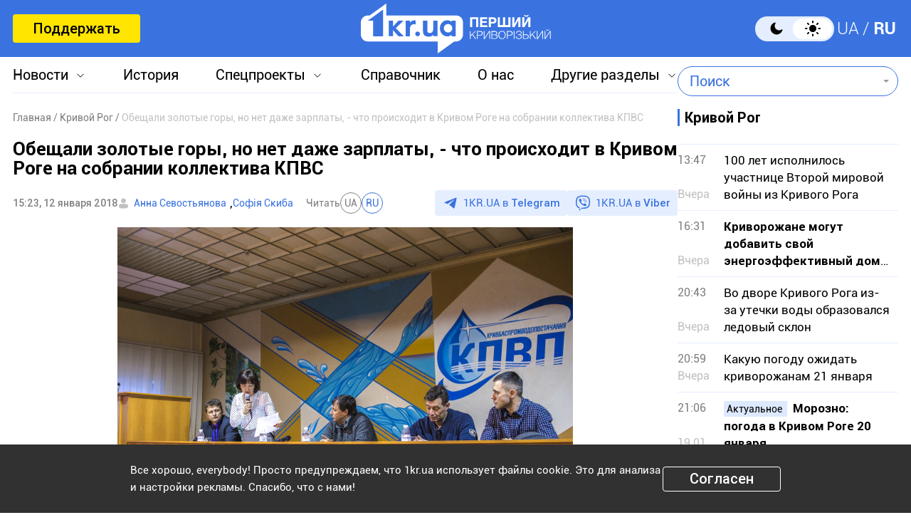

--- FILE ---
content_type: text/html; charset=UTF-8
request_url: https://1kr.ua/news-38361.html
body_size: 20943
content:
<!DOCTYPE html>
<html lang="ru">
<head>
<meta charset="UTF-8">
<meta name="viewport" content="width=device-width, initial-scale=1">
<title>Обещали золотые горы, но нет даже зарплаты, - что происходит в Кривом Роге на собрании коллектива КПВС | Первый Криворожский</title>
<meta name="copyright" content="Первый Криворожский">
<meta http-equiv="content-language" content="ru">
<link rel="icon" type="image/x-icon" sizes="24x24" href="https://1kr.ua/icons/new/favicon-48x48.ico">
<link rel="icon" type="image/png" sizes="16x16" href="https://1kr.ua/icons/new/favicon-16x16.png">
<link rel="icon" type="image/png" sizes="24x24" href="https://1kr.ua/icons/new/favicon-24x24.png">
<link rel="icon" type="image/png" sizes="32x32" href="https://1kr.ua/icons/new/favicon-32x32.png">
<link rel="apple-touch-icon" sizes="180x180" href="https://1kr.ua/icons/new/apple-touch-icon180x180.png">
<link rel="apple-touch-icon" sizes="152x152" href="https://1kr.ua/icons/new/apple-touch-icon152x152.png">
<link rel="apple-touch-icon" sizes="120x120" href="https://1kr.ua/icons/new/apple-touch-icon120x120.png">
<link rel="apple-touch-icon" sizes="76x76" href="https://1kr.ua/icons/new/apple-touch-icon76x76.png">
<link rel="icon" type="image/svg+xml" href="https://1kr.ua/icons/new/favicon-svg.svg">
<link rel="mask-icon" href="https://1kr.ua/icons/new/favicon-svg.svg" color="#5bbad5">
<meta name="msapplication-TileColor" content="#da532c">
<meta name="theme-color" content="#ffffff">
<link title="Новости Кривой Рог | Первый Криворожский" type="application/rss+xml" rel="alternate"
href="https://1kr.ua/rss/rss.xml">
<meta name="description" content="Криворожанам, работающим на предприятии, обеспечивающем горожан водой, удалось   начать заседание. Сейчас происходят бурные обсуждения происходящего">
<meta name="keywords" content="«Кривбасспромводоснабжение»,Кривой  Рог,профсоюз,Кривбассводоканал">
<meta name="csrf-param" content="_newsCSRF">
<meta name="csrf-token" content="iKqZFD6lJYbbTTj2GCI6ZRBtANnvrufwckICxSadArL9yexMSt1rsqIBeY5RRQkXVxlU4YDcocMtFXauRa4x6g==">
<link href="https://1kr.ua/m/amp?page=news&amp;news_id=38361" rel="amphtml">
<link href="/libs/swiper/css/swiper-bundle.min.css?v=1698047349" rel="stylesheet">
<link href="/libs/fancybox/css/fancybox.css?v=1698418109" rel="stylesheet">
<link href="/assets/f18ea93a/css/select2.min.css?v=1724759285" rel="stylesheet">
<link href="/assets/4dfda5d1/css/select2-addl.min.css?v=1724759285" rel="stylesheet">
<link href="/assets/4dfda5d1/css/select2-bootstrap.min.css?v=1724759285" rel="stylesheet">
<link href="/css/style.min.css?v=1751886117" rel="stylesheet">
<link href="/assets/cd753b81/css/kv-widgets.min.css?v=1724759285" rel="stylesheet">
<script>window.s2options_6cc131ae = {"themeCss":".select2-container--bootstrap","sizeCss":"","doReset":true,"doToggle":false,"doOrder":false};
window.select2_3cc46a2b = {"allowClear":true,"minimumInputLength":1,"language":{"inputTooShort":function (args) {
return "Введите минимум 2 или более букв";
},"inputTooLong":function (args) {
return "Введите минимум 2 или более букв";
},"errorLoading":function () {
return "Невозможно загрузить результаты";
},"loadingMore":function () {
return "Загрузка других результатов…";
},"noResults":function () {
return "Ничего не найдено";
},"searching":function () {
return "Поиск…";
}},"ajax":{"url":"\/search-find","type":"GET","dataType":"json","delay":500,"data":function (params) {
if (params.term === '') {
return null;
}
return {
query: params.term,
page: params.page,
};
},"processResults":function(data, params) {
params.page = params.page || 1;
var result = {
pagination: {
more: params.page < data.total_count
},
results: []
};
$.each(data.items, function(index, value) {
result.results.push({
id: value.name,
text: value.name,
});
});
return result;
}},"theme":"bootstrap","width":"auto","placeholder":"Поиск"};
</script>        <link rel="manifest" href="https://1kr.ua/site.webmanifest">
<meta property="fb:app_id" content="702831889842792"/>
<script type="application/ld+json">{
"@context": "https://schema.org",
"@type": "Review",
"itemReviewed": {
"@type": "Organization",
"name": "Первый Криворожский",
"address": {
"@type": "PostalAddress",
"streetAddress": "ул. Волгоградская,9",
"addressLocality": "Кривой Рог",
"postalCode": "50069",
"addressCountry": "UA"
},
"image": "https://1kr.ua/static/header-logo.png"
},
"reviewRating": {
"@type": "Rating",
"ratingValue": "4.5",
"bestRating": "5"
},
"author": {
"@type": "Person",
"name": "Первый Криворожский"
},
"url": "https://1kr.ua/news-38361.html"
}</script><script type="application/ld+json">{
"@context": "https://schema.org",
"@type": "Organization",
"legalName": "ТОВ \"Перший Криворізький\"",
"name": "Перший Криворізький",
"alternateName": "Первый Криворожский",
"url": "https://1kr.ua/",
"logo": "https://1kr.ua/static/header-logo.png"
}</script><script type="application/ld+json">{
"@context": "https://schema.org",
"@type": "LocalBusiness",
"name": "Первый Криворожский",
"legalName": "ТОВ \"Перший Криворізький\"",
"alternateName": "Перший Криворізький",
"description": "Многоуровневый ресурс, который дает возможность не только быть в курсе всех последних новостей Кривого Рога, но и находить информацию о культурных и развлекательных мероприятиях города.",
"telephone": "(067) 606 97 61",
"email": "news@1kr.ua",
"openingHoursSpecification": {
"@type": "OpeningHoursSpecification",
"dayOfWeek": [
"Monday",
"Tuesday",
"Wednesday",
"Thursday",
"Friday"
],
"opens": "09:00",
"closes": "17:00"
},
"priceRange": "UAH",
"url": "https://1kr.ua/",
"logo": "https://1kr.ua/static/header-logo.png",
"image": "https://1kr.ua/static/header-logo.png",
"address": {
"@type": "PostalAddress",
"streetAddress": "вул. Волгоградська,9",
"addressLocality": "Кривий Ріг",
"addressRegion": "Дніпропетровська область",
"postalCode": "50069",
"addressCountry": "UA"
}
}</script><script type="application/ld+json">{
"@context": "https://schema.org",
"@type": "NewsArticle",
"mainEntityOfPage": {
"@type": "WebPage",
"@id": "https://1kr.ua/news-38361.html"
},
"publisher": {
"@type": "NewsMediaOrganization",
"name": "Первый криворожский",
"email": "news@1kr.ua",
"url": "https://1kr.ua/",
"logo": {
"@type": "ImageObject",
"url": "https://1kr.ua/static/header-logo.png",
"width": 150,
"height": 94
},
"address": {
"@type": "PostalAddress",
"streetAddress": "ул. Волгоградская,9",
"addressLocality": "Кривой Рог",
"addressRegion": "Дніпропетровська область",
"postalCode": "50069",
"addressCountry": "UA"
},
"contactPoint": [
{
"@type": "ContactPoint",
"email": "news@1kr.ua",
"telephone": "+380676069761",
"contactType": "customer support",
"areaServed": "UA",
"availableLanguage": [
"ru-UA",
"uk-UA"
]
}
]
},
"headline": "Обещали золотые горы, но нет даже зарплаты, - что происходит в Кривом Роге на собрании коллектива КПВС",
"articleSection": "Кривой Рог",
"keywords": "«Кривбасспромводоснабжение»,Кривой  Рог,профсоюз,Кривбассводоканал",
"description": "Криворожанам, работающим на предприятии, обеспечивающем горожан водой, удалось   начать заседание. Сейчас происходят бурные обсуждения происходящего",
"articleBody": "Криворожанам, работающим на предприятии, обеспечивающем горожан водой, удалось   начать заседание. Сейчас происходят бурные обсуждения происходящего на предприятии.На собрании\r\nсотрудников госпредприятия «Кривбасспромводоснабжение»  и.о. директора Дьяченко заявил, что оно не может быть легитимным. И назвал ответственными за все, что сейчас происходит, именно людей,\r\nвозглавляющих профсоюз предприятия.\r\n\r\nОб этом редакция писала ранее в этой публикции.\r\n\r\nНа заседании\r\nприсутствуют сотрудники предприятия, профкома, депутаты горсовета и областного\r\nсовета, горожане, СМИ.\r\n\r\nПрисутствующий на\r\nсобрании депутат от «Самопомощи» Николай Дектярев говорит, что никто не может\r\nзапретить профкому проводить собрание.\r\n\r\nДепутаты снова\r\nвозмутились, что узнали от коллектива, что коммунальное предприятие берет в аренду\r\nчасть госпредприятия. И.о.директора Дьяченко говорит, что на договоре нет\r\nподписи директора Егора Прокопчука.Читайте также: Перед собранием профсоюза Кривбасспромводоснабжения водоканал озвучил свою версию происхожящего\r\n\r\nПравозащитник Романов\r\nговорит, что есть 15 дней на обжалование решения о не законности собрания профкома.\r\n«Вы можете спокойно заседать, решение ещё не вступило в силу. Предлагаю вам\r\nвыразить директору «КПВС» недоверие», - сказал Романов.\r\n\r\nПо его словам, трудовой\r\nколлектив не знал, говорят сотрудники, что проводился конкурс на должность\r\nдиректора и они могут обратиться в Кабинет Министров Украины.\r\n\r\nВсе новости по теме Кривбасспромводоснабжение VS КривбассводоканалДепутат\r\nгородского совета от «Силы людей» Немченко договор об аренде подписан.\r\n\r\n«То, что\r\nпроисходит - вина администрации. Людей можно было уведомить», - считает депутат.\r\n\r\nЛюди сомневаются,\r\nчто у них в водоканале будет достойная заработная плата.\r\nОдин из слесарей, работающий в «КПВС» говорит, что здесь он получает 4 тысячи,\r\nа в «Кривбассводоканале» ему будут платить 3 тысячи гривен.\r\n\r\n«Нам обещают\r\nзолотые горы, но они не способны банально выплатить зарплату и погасить долги»,\r\n- сказал мужчина.\r\n\r\nЮрист горкома\r\nпрофсоюза металлургов Худык говорит, что есть решение суда, которое не дает проводить собрание. И людей призывают\r\nне проводить собрание трудового коллектива. Оно вступило в силу.Читайте также: В Кривом Роге снова облили зеленкой депутата горсовета\r\n\r\n«Чтобы выразить\r\nнедоверие директору мы должны провести собрание трудового коллектива, но\r\nрешение суда запрещает проводить конференция, поэтому мы проводим собрание», -\r\nсказала одна из сотрудниц госпредприятия.\r\n\r\nОткрыли\r\nприсутствующие профсоюзное собрание, а не конференцию, передает наш журналист с\r\nместа событий.\r\n\r\nБольше фото и\r\nвидео позже на нашем сайте.\n\n\n\n\n\n\n\n\n\n\n\n\n\n\n\n\n\n\n\n\n\n\n\n\n\n\n\n\n\n\n\n\n\n\n\n\n\n\n\n\n\n\n\n\n\n\n\n\n\n\n\n\n\n\n\n\n\n\n\n\n\n\n\n\n\n\n\n\n\n\n\n\n\n\n\n\n\n\n\n\n\n\n\n\n\n\n\n\n\n\n\n\n\n\n\n\n\n\n\n\n\n\n\n\n\n\n\n\n\n\n\n\n\n\n\n\n\n\n\n\n\n\n\n\n\n\n\n\n\n\n\n\n\n\n\n\n\n\n\n\n\n\n\n\n\n\n\n\n\n\n\n\n\n\n\n\n\n\n\n\n\n\n\n\n\n\n\n\n\n\n\n\n\n\n\n\n\n\n\n\n\n\n\n\n\n\n\n\n\n\n\n\n\n\n\n\n\n\n\n\n\n\n\n\n\n\n\n\n\n\n\n\n\n\n\n\n\n\n\n\n\n\n\n\n\n\n\n\n\n\n\n\n\n\n\n\n\n\n\n\n\n\n\n\n\n\n\n\n\n\n\n\n\n\n\n\n\n\n\n\n\n\n\n\n\n\n\n\n\n\n\n\n\n\n\n\n\n\n\n\n\n\n\n\n\n\n\n\n\n\n\n\n\n\n\n\n\n\n\n\n\n\n\n\n\n\n\n\n\n\n\n\n\n\n\n\n\n\n\n\n\n\n\n\n\n\n\n\n\n\n\n\n\n\n\n\n\n\n\n\n\n\n",
"commentCount": 4,
"author": [
{
"@type": "Person",
"url": "https://1kr.ua/knews.html?action=author&author=%D0%90%D0%BD%D0%BD%D0%B0+++%D0%A1%D0%B5%D0%B2%D0%BE%D1%81%D1%82%D1%8C%D1%8F%D0%BD%D0%BE%D0%B2%D0%B0",
"name": "Анна   Севостьянова"
},
{
"@type": "Person",
"url": "https://1kr.ua/knews.html?action=author&author=%D0%A1%D0%BE%D1%84%D1%96%D1%8F+%D0%A1%D0%BA%D0%B8%D0%B1%D0%B0",
"name": "Софія Скиба"
}
],
"datePublished": "2018-01-12T15:23:00+02:00",
"dateModified": "2018-01-12T15:23:00+02:00",
"image": "https://img.1kr.ua/news_files/news/af86add3/cf412436/339233_199ec5ac5b01da46b266e9e72d0985e0f0169acd97eccd6b1b56e7088677a6c41515779806.jpg"
}</script>
<meta property="og:url" content="https://1kr.ua/news-38361.html">
<meta property="og:type" content="article">
<meta property="og:description" content="Криворожанам, работающим на предприятии, обеспечивающем горожан водой, удалось   начать заседание. Сейчас происходят бурные обсуждения происходящего">
<meta property="article:section" content="Кривой Рог">
<meta property="article:published_time" content="1515763380">
<meta property="article:modified_time" content="1515763380">
<link rel="canonical" href="https://1kr.ua/news-38361.html">
<meta name="p:domain_verify" content="daff8ad5482947ae8664f2a43111acf4"/>
<meta name="google-site-verification" content="Yts9l8-4r7KsJMTN2UI5yBNVGGD9H0QC3SAkpe2q1I4"/>
<meta property="og:title" content="Обещали золотые горы, но нет даже зарплаты, - что происходит в Кривом Роге на собрании коллектива КПВС | Первый Криворожский">
<meta property="og:locale" content="ru_RU">
<meta property="og:locale:alternate" content="uk_UA" />
<meta property="og:type" content="website">
<meta property="og:site_name" content="Первый Криворожский">
<meta property="og:description" content="Криворожанам, работающим на предприятии, обеспечивающем горожан водой, удалось   начать заседание. Сейчас происходят бурные обсуждения происходящего">
<meta property="og:image" content="https://img.1kr.ua/news_files/news/af86add3/cf412436/339233_199ec5ac5b01da46b266e9e72d0985e0f0169acd97eccd6b1b56e7088677a6c41515779806.jpg">
<link rel="image_src" href="https://img.1kr.ua/news_files/news/af86add3/cf412436/339233_199ec5ac5b01da46b266e9e72d0985e0f0169acd97eccd6b1b56e7088677a6c41515779806.jpg">
<script>
setTimeout(function () {
var script = document.createElement('script');
var gaCode = 'GTM-TWLJ3JT';
script.src = "https://www.googletagmanager.com/gtag/js?id=" + gaCode;
script.async = true;
document.head.appendChild(script);
script.onload = function () {
window.dataLayer = window.dataLayer || [];
function gtag() {
dataLayer.push(arguments);
}
gtag('js', new Date());
gtag('config', gaCode);
};
}, 3000);
</script><script type="text/javascript">
console.log('restScript');
document.addEventListener("DOMContentLoaded", function() {
let lazyImages = [].slice.call(document.querySelectorAll("img.lazy"));
let active = false;
const lazyLoad = function() {
if (active === false) {
active = true;
setTimeout(function() {
lazyImages.forEach(function(lazyImage) {
if ((lazyImage.getBoundingClientRect().top <= window.innerHeight && lazyImage.getBoundingClientRect().bottom >= 0) && getComputedStyle(lazyImage).display !== "none") {
lazyImage.src = lazyImage.dataset.src;
lazyImage.srcset = lazyImage.dataset.srcset;
lazyImage.classList.remove("lazy");
lazyImages = lazyImages.filter(function(image) {
return image !== lazyImage;
});
if (lazyImages.length === 0) {
document.removeEventListener("scroll", lazyLoad);
window.removeEventListener("resize", lazyLoad);
window.removeEventListener("orientationchange", lazyLoad);
}
}
});
active = false;
}, 200);
}
};
document.addEventListener("scroll", lazyLoad);
window.addEventListener("resize", lazyLoad);
window.addEventListener("orientationchange", lazyLoad);
lazyLoad()
});
</script>            </head>
<body >
<script>
</script>
<div class="wrapper">
<div class="wrapper_header">
<header>
<div class="container">
<div class="header_inners">
<a href="/donate.html" class="btn_support"
title="Поддержать"
rel="nofollow">Поддержать</a>
<a href="/" class="header_logo"                    title="Первый Криворожский"></a>
<div class="header_right desk">
<label class="theme-switcher">
<input type="checkbox" class="theme-switcher-input"
id="theme-switcher-input" >
<span class="theme-switcher-box"></span>
<span class="theme-switcher--control"></span>
</label>
<script>
</script>                    <ul class="switch_lang">
<li class="">
<a href="/language/ua" rel="noindex" title="UA">UA</a>
</li>
<li class="active">
<a href="/language" rel="noindex" title="RU">RU</a>
</li>
</ul>                </div>
<div role="navigation" id="menu_toggle">
<div id="hamburger">
<span></span>
<span></span>
<span></span>
</div>
</div>
</div>
</div>
</header>
<div class="menu_wrapper">
<div class="container">
<div class="menu_wrapper_inners">
<ul class="top_menu">
<li>
<a class="menu_news arrow_menu" id="link_news">Новости</a>
<ul class="box_top_menu submenu_news">
<li><a href="/newslist.html"
title="Все новости"
>Все новости</a>
</li>
<li>
<a href="/city.html"
title="Кривой Рог"
>
Кривой Рог                                    </a>
</li>
<li>
<a href="/ukraine.html"
title="Украина"
>
Украина                                    </a>
</li>
<li>
<a href="/culture.html"
title="Культура"
>
Культура                                    </a>
</li>
<li>
<a href="/society.html"
title="Общество"
>
Общество                                    </a>
</li>
<li>
<a href="/incidents.html"
title="Происшествия"
>
Происшествия                                    </a>
</li>
<li>
<a href="/sport.html"
title="Спорт"
>
Спорт                                    </a>
</li>
<li>
<a href="/economic.html"
title="Экономика"
>
Экономика                                    </a>
</li>
<li>
<a href="/war-in-ukraine.html"
title="Война в Украине"
>
Война в Украине                                    </a>
</li>
<li><a href="/photogalleries.html"
title="Фото"
>Фото</a>
</li>
<li>
<a href="/reviews.html"                                        title="Мнения">Мнения</a>
</li>
</ul>
</li>
<li>
<a href="https://history.1kr.ua/" target="_blank"
title="История">История</a>
</li>
<li>
<a class="arrow_menu menu_special_projects" id="special_projects"
href="javascript:void(0);"
title="Спецпроекты">Спецпроекты</a>
<ul class="box_top_menu submenu_special_projects">
<li>
<a href="/prnews-7.html"
title="Бюджет Кривого Рога">
Бюджет Кривого Рога                                        </a>
</li>
<li>
<a href="/prnews-38.html"
title="Эко-город">
Эко-город                                        </a>
</li>
<li>
<a href="/prnews-44.html"
title="Борьба с дезинформацией">
Борьба с дезинформацией                                        </a>
</li>
<li>
<a href="/prnews-48.html"
title="Война окружающей среды">
Война окружающей среды                                        </a>
</li>
<li>
<a href="/prnews-54.html"
title="Опросы">
Опросы                                        </a>
</li>
<li>
<a href="/prnews-55.html"
title="Восстановление">
Восстановление                                        </a>
</li>
<li>
<a href="/prnews-57.html"
title="Голоса города">
Голоса города                                        </a>
</li>
<li>
<a href="/prnews-58.html"
title="Истории бизнеса в Кривом Роге">
Истории бизнеса в Кривом Роге                                        </a>
</li>
<li>
<a href="/special_projects.html"
title="Другие спецпроекты">Другие спецпроекты</a>
</li>
</ul>
</li>
<li>
<a href="https://info.1kr.ua/" target="_blank"
title="Справочник">Справочник</a>
</li>
<li>
<a href="/about-us.html"
title="О нас">О нас</a>
</li>
<li>
<a class="arrow_menu menu_other_sections"
id="other_sections"
title="Другие разделы">Другие разделы</a>
<ul class="box_top_menu submenu_other_sections">
<li><a href="https://relax.1kr.ua/" target="_blank"
title="Афиша">Афиша</a></li>
<li><a href="https://info.1kr.ua/transports.html" target="_blank"
title="Транспорт">Транспорт</a></li>
<li><a href="https://market.1kr.ua/" target="_blank"
title="Объявления">Объявления</a>
</li>
<li><a href="https://pogoda.1kr.ua/?page=goroskop" target="_blank"
title="Гороскоп">Гороскоп</a></li>
<li><a href="https://tv.1kr.ua/" target="_blank"
title="Видео">Видео</a></li>
<li><a href="https://radio.1kr.ua/" target="_blank"
title="Радио">Радио</a></li>
</ul>
</li>
</ul>
<div class="mob">
<div class="header_right">
<label class="theme-switcher">
<input type="checkbox" class="theme-switcher-input"
id="theme-switcher-input-mob" >
<span class="theme-switcher-box"></span>
<span class="theme-switcher--control"></span>
</label>
<script>
</script>                        <ul class="switch_lang">
<li class="">
<a href="/language/ua" rel="noindex" title="UA">UA</a>
</li>
<li class="active">
<a href="/language" rel="noindex" title="RU">RU</a>
</li>
</ul>                    </div>
</div>
<form id="searchForm" class="search_form" action="/search" method="get">                    <div class="form-group">
<div class="kv-plugin-loading loading-selectQuery">&nbsp;</div><select id="selectQuery" class="form-control" name="query" data-s2-options="s2options_6cc131ae" data-krajee-select2="select2_3cc46a2b" style="width: 1px; height: 1px; visibility: hidden;">
<option value="">Поиск</option>
</select>
<input type="submit" class="search_submit" name="" value="">                    </div>
</form>                            </div>
</div>
</div>
</div>
<script>
</script>        <div class="main_content">
<style>
.page_content em sub, .page_content div em sup {
font-size: 14px;
color: #7f7f7f;
margin: 0;
}
</style>
<div class="global_block" data-main="/news/load/38361"
data-one-id="38361">
<div class="container" id="news-container">
<div class="global_inners" data-type="news" data-url="https://1kr.ua/news-38361.html" data-title="Обещали золотые горы, но нет даже зарплаты, - что происходит в Кривом Роге на собрании коллектива КПВС"
data-id="38361">
<div class="global_main">
<div class="divider_news">
<script type="application/ld+json">{
"@context": "https://schema.org",
"@type": "BreadcrumbList",
"itemListElement": [
{
"@type": "ListItem",
"position": 1,
"name": "\u0413\u043b\u0430\u0432\u043d\u0430\u044f",
"item": {
"@id": "https://1kr.ua/",
"name": "\u0413\u043b\u0430\u0432\u043d\u0430\u044f"
}
},
{
"@type": "ListItem",
"position": 2,
"name": "\u041a\u0440\u0438\u0432\u043e\u0439 \u0420\u043e\u0433",
"item": {
"@id": "https://1kr.ua/city.html",
"name": "\u041a\u0440\u0438\u0432\u043e\u0439 \u0420\u043e\u0433"
}
},
{
"@type": "ListItem",
"position": 3,
"name": "\u041e\u0431\u0435\u0449\u0430\u043b\u0438 \u0437\u043e\u043b\u043e\u0442\u044b\u0435 \u0433\u043e\u0440\u044b, \u043d\u043e \u043d\u0435\u0442 \u0434\u0430\u0436\u0435 \u0437\u0430\u0440\u043f\u043b\u0430\u0442\u044b, - \u0447\u0442\u043e \u043f\u0440\u043e\u0438\u0441\u0445\u043e\u0434\u0438\u0442 \u0432 \u041a\u0440\u0438\u0432\u043e\u043c \u0420\u043e\u0433\u0435 \u043d\u0430 \u0441\u043e\u0431\u0440\u0430\u043d\u0438\u0438 \u043a\u043e\u043b\u043b\u0435\u043a\u0442\u0438\u0432\u0430 \u041a\u041f\u0412\u0421",
"item": {
"@id": "https://1kr.ua/news-38361.html",
"name": "\u041e\u0431\u0435\u0449\u0430\u043b\u0438 \u0437\u043e\u043b\u043e\u0442\u044b\u0435 \u0433\u043e\u0440\u044b, \u043d\u043e \u043d\u0435\u0442 \u0434\u0430\u0436\u0435 \u0437\u0430\u0440\u043f\u043b\u0430\u0442\u044b, - \u0447\u0442\u043e \u043f\u0440\u043e\u0438\u0441\u0445\u043e\u0434\u0438\u0442 \u0432 \u041a\u0440\u0438\u0432\u043e\u043c \u0420\u043e\u0433\u0435 \u043d\u0430 \u0441\u043e\u0431\u0440\u0430\u043d\u0438\u0438 \u043a\u043e\u043b\u043b\u0435\u043a\u0442\u0438\u0432\u0430 \u041a\u041f\u0412\u0421"
}
}
]
}</script><nav class="crumbs"><span><a href="https://1kr.ua/" rel="nofollow"><span>Главная</span></a></span>
<span><a href="https://1kr.ua/city.html" rel="nofollow"><span>Кривой Рог</span></a></span>
<span class="current">Обещали золотые горы, но нет даже зарплаты, - что происходит в Кривом Роге на собрании коллектива КПВС</span>
</nav>            <div class="page_wrapper">
<div class="page_title">
<h1>
Обещали золотые горы, но нет даже зарплаты, - что происходит в Кривом Роге на собрании коллектива КПВС                    </h1>
</div>
<div class="page_header">
<div class="materials_item_header">
<span class="materials_item_time">15:23, 12 января 2018</span>
</div>
<div class="post_authors">
<a href="/knews.html?action=author&amp;author=%D0%90%D0%BD%D0%BD%D0%B0+++%D0%A1%D0%B5%D0%B2%D0%BE%D1%81%D1%82%D1%8C%D1%8F%D0%BD%D0%BE%D0%B2%D0%B0">Анна   Севостьянова</a>,<a href="/knews.html?action=author&amp;author=%D0%A1%D0%BE%D1%84%D1%96%D1%8F+%D0%A1%D0%BA%D0%B8%D0%B1%D0%B0">Софія Скиба</a>                        </div>
<div class="post_read">
<span>Читать</span>
<div class="post_read_lang">
<a class="" href="https://1kr.ua/ua/news-38361.html" rel="nofollow noindex"
title="UA">UA</a>
<a class="active" href="https://1kr.ua/news-38361.html" rel="nofollow noindex"
title="RU">RU</a>
</div>
</div>                    <div class="post_social">
<a href="https://t.me/news_1kr" target="_blank" class="post_social_t"
rel="noopener noreferrer nofollow">1KR.UA в <span>Telegram</span></a>
<a href="https://invite.viber.com/?g2=AQAKfKW9kErJO1DBAFt6tCskPgCMn5nC9%2BYw1oLxoiqpyEcTsFDbLYGLBqi2x%2BUk" target="_blank" class="post_social_v"
rel="noopener noreferrer nofollow">1KR.UA в <span>Viber</span></a>
</div>
</div>
<div class="page_content">
<div class="page_box_img">
<img src="https://img.1kr.ua/news_files/news/af86add3/cf412436/339233_199ec5ac5b01da46b266e9e72d0985e0f0169acd97eccd6b1b56e7088677a6c41515779806.jpg" alt="Обещали золотые горы, но нет даже зарплаты, - что происходит в Кривом Роге на собрании коллектива КПВС"
title="Обещали золотые горы, но нет даже зарплаты, - что происходит в Кривом Роге на собрании коллектива КПВС">
<p>
Фото:
Первый Криворожский                            </p>
</div>
Криворожанам, работающим на предприятии, обеспечивающем горожан водой, удалось   начать заседание. Сейчас происходят бурные обсуждения происходящего на предприятии.<br><br>На собрании
сотрудников госпредприятия «Кривбасспромводоснабжение»  и.о. директора Дьяченко заявил, что оно не может быть легитимным. И назвал ответственными за все, что сейчас происходит, именно людей,
возглавляющих профсоюз предприятия.<br><br>
<em>Об этом редакция писала ранее в </em><a href="https://1kr.ua/news-38359.html" target="_blank"><strong>этой публикции</strong></a><em>.</em><br>
<br>На заседании
присутствуют сотрудники предприятия, профкома, депутаты горсовета и областного
совета, горожане, СМИ.<br>
<br>Присутствующий на
собрании депутат от «Самопомощи» Николай Дектярев говорит, что никто не может
запретить профкому проводить собрание.<br>
<br>Депутаты снова
возмутились, что узнали от коллектива, что коммунальное предприятие берет в аренду
часть госпредприятия. И.о.директора Дьяченко говорит, что на договоре нет
подписи директора Егора Прокопчука.<br><br><strong>Читайте также: <a href="https://1kr.ua/news-38351.html">Перед собранием профсоюза Кривбасспромводоснабжения водоканал озвучил свою версию происхожящего</a></strong><br>
<br>Правозащитник Романов
говорит, что есть 15 дней на обжалование решения о не законности собрания профкома.
«Вы можете спокойно заседать, решение ещё не вступило в силу. Предлагаю вам
выразить директору «КПВС» недоверие», - сказал Романов.<br>
<br>По его словам, трудовой
коллектив не знал, говорят сотрудники, что проводился конкурс на должность
директора и они могут обратиться в Кабинет Министров Украины.<br>
<br>Все новости по теме <strong><a href="https://1kr.ua/prnews.html?id=19">Кривбасспромводоснабжение VS Кривбассводоканал</a></strong><br><br>Депутат
городского совета от «Силы людей» Немченко договор об аренде подписан.<br>
<br><em>«То, что
происходит - вина администрации. Людей можно было уведомить», </em>- считает депутат.<br>
<br>Люди сомневаются,
что у них в водоканале будет достойная заработная плата.<br>
<br>Один из слесарей, работающий в «КПВС» говорит, что здесь он получает 4 тысячи,
а в «Кривбассводоканале» ему будут платить 3 тысячи гривен.<br>
<br><em>«Нам обещают
золотые горы, но они не способны банально выплатить зарплату и погасить долги»</em>,
- сказал мужчина.<br>
<br>Юрист горкома
профсоюза металлургов Худык говорит, что есть решение суда, которое не дает проводить собрание. И людей призывают
не проводить собрание трудового коллектива. Оно вступило в силу.<br><br><strong>Читайте также: <a href="https://1kr.ua/news-38358.html">В Кривом Роге снова облили зеленкой депутата горсовета</a></strong><br>
<br><em>«Чтобы выразить
недоверие директору мы должны провести собрание трудового коллектива, но
решение суда запрещает проводить конференция, поэтому мы проводим собрание»,</em> -
сказала одна из сотрудниц госпредприятия.<br>
<br>Открыли
присутствующие профсоюзное собрание, а не конференцию, передает наш журналист с
места событий.<br>
<br>Больше фото и
видео позже на нашем сайте.<br><br><div class="page_box_media"><iframe loading="lazy" width="840" height="480" src="https://www.youtube.com/embed/h3OQUsMFd3c" frameborder="0" allow="autoplay; encrypted-media" allowfullscreen=""></iframe></div><br><br><div class="page_box_slider">
<div class="swiper swiper_img" id="gallery4635" data-gallery="4635">
<div class="swiper-wrapper">
<div class="swiper-slide">
<a href="https://img.1kr.ua/photogallery_files/af86add3/cf412436/339197_9916e3d1748c76f436d332d6d7e01aa3aadb7e2c679f6a87f08e3f6e274e64e41515779785jpg.jpg" class="swiper_img_item"
data-fancybox="slider4635"
data-caption="">
<div class="slider_img">
<img src="https://img.1kr.ua/photogallery_files/af86add3/cf412436/1_448x665_339197_9916e3d1748c76f436d332d6d7e01aa3aadb7e2c679f6a87f08e3f6e274e64e41515779785jpg.jpg" alt="" title="">
</div>
<p></p>
<div class="swiper_img_item_search"></div>
</a>
</div>
<div class="swiper-slide">
<a href="https://img.1kr.ua/photogallery_files/af86add3/cf412436/339198_9916e3d1748c76f436d332d6d7e01aa3aadb7e2c679f6a87f08e3f6e274e64e41515779785jpg.jpg" class="swiper_img_item"
data-fancybox="slider4635"
data-caption="">
<div class="slider_img">
<img src="https://img.1kr.ua/photogallery_files/af86add3/cf412436/1_448x665_339198_9916e3d1748c76f436d332d6d7e01aa3aadb7e2c679f6a87f08e3f6e274e64e41515779785jpg.jpg" alt="" title="">
</div>
<p></p>
<div class="swiper_img_item_search"></div>
</a>
</div>
<div class="swiper-slide">
<a href="https://img.1kr.ua/photogallery_files/af86add3/cf412436/339199_9916e3d1748c76f436d332d6d7e01aa3009ea9e082b1e0698e77654a18423f891515779787jpg.jpg" class="swiper_img_item"
data-fancybox="slider4635"
data-caption="">
<div class="slider_img">
<img src="https://img.1kr.ua/photogallery_files/af86add3/cf412436/1_448x665_339199_9916e3d1748c76f436d332d6d7e01aa3009ea9e082b1e0698e77654a18423f891515779787jpg.jpg" alt="" title="">
</div>
<p></p>
<div class="swiper_img_item_search"></div>
</a>
</div>
<div class="swiper-slide">
<a href="https://img.1kr.ua/photogallery_files/af86add3/cf412436/339200_9916e3d1748c76f436d332d6d7e01aa3e5dbe4e43e01acf06b678a237dce48ad1515779786jpg.jpg" class="swiper_img_item"
data-fancybox="slider4635"
data-caption="">
<div class="slider_img">
<img src="https://img.1kr.ua/photogallery_files/af86add3/cf412436/1_448x665_339200_9916e3d1748c76f436d332d6d7e01aa3e5dbe4e43e01acf06b678a237dce48ad1515779786jpg.jpg" alt="" title="">
</div>
<p></p>
<div class="swiper_img_item_search"></div>
</a>
</div>
<div class="swiper-slide">
<a href="https://img.1kr.ua/photogallery_files/af86add3/cf412436/339201_9916e3d1748c76f436d332d6d7e01aa39c917546dd2ab7e44fd28dc0a5c0cd6b1515779789jpg.jpg" class="swiper_img_item"
data-fancybox="slider4635"
data-caption="">
<div class="slider_img">
<img src="https://img.1kr.ua/photogallery_files/af86add3/cf412436/1_448x665_339201_9916e3d1748c76f436d332d6d7e01aa39c917546dd2ab7e44fd28dc0a5c0cd6b1515779789jpg.jpg" alt="" title="">
</div>
<p></p>
<div class="swiper_img_item_search"></div>
</a>
</div>
<div class="swiper-slide">
<a href="https://img.1kr.ua/photogallery_files/af86add3/cf412436/339202_9916e3d1748c76f436d332d6d7e01aa3009ea9e082b1e0698e77654a18423f891515779787jpg.jpg" class="swiper_img_item"
data-fancybox="slider4635"
data-caption="">
<div class="slider_img">
<img src="https://img.1kr.ua/photogallery_files/af86add3/cf412436/1_448x665_339202_9916e3d1748c76f436d332d6d7e01aa3009ea9e082b1e0698e77654a18423f891515779787jpg.jpg" alt="" title="">
</div>
<p></p>
<div class="swiper_img_item_search"></div>
</a>
</div>
<div class="swiper-slide">
<a href="https://img.1kr.ua/photogallery_files/af86add3/cf412436/339203_9916e3d1748c76f436d332d6d7e01aa39c917546dd2ab7e44fd28dc0a5c0cd6b1515779789jpg.jpg" class="swiper_img_item"
data-fancybox="slider4635"
data-caption="">
<div class="slider_img">
<img src="https://img.1kr.ua/photogallery_files/af86add3/cf412436/1_448x665_339203_9916e3d1748c76f436d332d6d7e01aa39c917546dd2ab7e44fd28dc0a5c0cd6b1515779789jpg.jpg" alt="" title="">
</div>
<p></p>
<div class="swiper_img_item_search"></div>
</a>
</div>
<div class="swiper-slide">
<a href="https://img.1kr.ua/photogallery_files/af86add3/cf412436/339204_9916e3d1748c76f436d332d6d7e01aa36055c4271f4bdbb3ccb105680cbc2fad1515779788jpg.jpg" class="swiper_img_item"
data-fancybox="slider4635"
data-caption="">
<div class="slider_img">
<img src="https://img.1kr.ua/photogallery_files/af86add3/cf412436/1_448x665_339204_9916e3d1748c76f436d332d6d7e01aa36055c4271f4bdbb3ccb105680cbc2fad1515779788jpg.jpg" alt="" title="">
</div>
<p></p>
<div class="swiper_img_item_search"></div>
</a>
</div>
<div class="swiper-slide">
<a href="https://img.1kr.ua/photogallery_files/af86add3/cf412436/339205_9916e3d1748c76f436d332d6d7e01aa3d601eab661e3675407c6c8c67b0adc9a1515779791jpg.jpg" class="swiper_img_item"
data-fancybox="slider4635"
data-caption="">
<div class="slider_img">
<img src="https://img.1kr.ua/photogallery_files/af86add3/cf412436/1_448x665_339205_9916e3d1748c76f436d332d6d7e01aa3d601eab661e3675407c6c8c67b0adc9a1515779791jpg.jpg" alt="" title="">
</div>
<p></p>
<div class="swiper_img_item_search"></div>
</a>
</div>
<div class="swiper-slide">
<a href="https://img.1kr.ua/photogallery_files/af86add3/cf412436/339206_9916e3d1748c76f436d332d6d7e01aa36055c4271f4bdbb3ccb105680cbc2fad1515779788jpg.jpg" class="swiper_img_item"
data-fancybox="slider4635"
data-caption="">
<div class="slider_img">
<img src="https://img.1kr.ua/photogallery_files/af86add3/cf412436/1_448x665_339206_9916e3d1748c76f436d332d6d7e01aa36055c4271f4bdbb3ccb105680cbc2fad1515779788jpg.jpg" alt="" title="">
</div>
<p></p>
<div class="swiper_img_item_search"></div>
</a>
</div>
<div class="swiper-slide">
<a href="https://img.1kr.ua/photogallery_files/af86add3/cf412436/339207_9916e3d1748c76f436d332d6d7e01aa36055c4271f4bdbb3ccb105680cbc2fad1515779788jpg.jpg" class="swiper_img_item"
data-fancybox="slider4635"
data-caption="">
<div class="slider_img">
<img src="https://img.1kr.ua/photogallery_files/af86add3/cf412436/1_448x665_339207_9916e3d1748c76f436d332d6d7e01aa36055c4271f4bdbb3ccb105680cbc2fad1515779788jpg.jpg" alt="" title="">
</div>
<p></p>
<div class="swiper_img_item_search"></div>
</a>
</div>
<div class="swiper-slide">
<a href="https://img.1kr.ua/photogallery_files/af86add3/cf412436/339208_9916e3d1748c76f436d332d6d7e01aa36055c4271f4bdbb3ccb105680cbc2fad1515779788jpg.jpg" class="swiper_img_item"
data-fancybox="slider4635"
data-caption="">
<div class="slider_img">
<img src="https://img.1kr.ua/photogallery_files/af86add3/cf412436/1_448x665_339208_9916e3d1748c76f436d332d6d7e01aa36055c4271f4bdbb3ccb105680cbc2fad1515779788jpg.jpg" alt="" title="">
</div>
<p></p>
<div class="swiper_img_item_search"></div>
</a>
</div>
<div class="swiper-slide">
<a href="https://img.1kr.ua/photogallery_files/af86add3/cf412436/339209_9916e3d1748c76f436d332d6d7e01aa3aadb7e2c679f6a87f08e3f6e274e64e41515779785jpg.jpg" class="swiper_img_item"
data-fancybox="slider4635"
data-caption="">
<div class="slider_img">
<img src="https://img.1kr.ua/photogallery_files/af86add3/cf412436/1_448x665_339209_9916e3d1748c76f436d332d6d7e01aa3aadb7e2c679f6a87f08e3f6e274e64e41515779785jpg.jpg" alt="" title="">
</div>
<p></p>
<div class="swiper_img_item_search"></div>
</a>
</div>
<div class="swiper-slide">
<a href="https://img.1kr.ua/photogallery_files/af86add3/cf412436/339210_9916e3d1748c76f436d332d6d7e01aa3f665805df29bdbfc4683fff8103325c41515779790jpg.jpg" class="swiper_img_item"
data-fancybox="slider4635"
data-caption="">
<div class="slider_img">
<img src="https://img.1kr.ua/photogallery_files/af86add3/cf412436/1_448x665_339210_9916e3d1748c76f436d332d6d7e01aa3f665805df29bdbfc4683fff8103325c41515779790jpg.jpg" alt="" title="">
</div>
<p></p>
<div class="swiper_img_item_search"></div>
</a>
</div>
<div class="swiper-slide">
<a href="https://img.1kr.ua/photogallery_files/af86add3/cf412436/339211_9916e3d1748c76f436d332d6d7e01aa3f665805df29bdbfc4683fff8103325c41515779790jpg.jpg" class="swiper_img_item"
data-fancybox="slider4635"
data-caption="">
<div class="slider_img">
<img src="https://img.1kr.ua/photogallery_files/af86add3/cf412436/1_448x665_339211_9916e3d1748c76f436d332d6d7e01aa3f665805df29bdbfc4683fff8103325c41515779790jpg.jpg" alt="" title="">
</div>
<p></p>
<div class="swiper_img_item_search"></div>
</a>
</div>
<div class="swiper-slide">
<a href="https://img.1kr.ua/photogallery_files/af86add3/cf412436/339212_9916e3d1748c76f436d332d6d7e01aa3d601eab661e3675407c6c8c67b0adc9a1515779791jpg.jpg" class="swiper_img_item"
data-fancybox="slider4635"
data-caption="">
<div class="slider_img">
<img src="https://img.1kr.ua/photogallery_files/af86add3/cf412436/1_448x665_339212_9916e3d1748c76f436d332d6d7e01aa3d601eab661e3675407c6c8c67b0adc9a1515779791jpg.jpg" alt="" title="">
</div>
<p></p>
<div class="swiper_img_item_search"></div>
</a>
</div>
<div class="swiper-slide">
<a href="https://img.1kr.ua/photogallery_files/af86add3/cf412436/339213_9916e3d1748c76f436d332d6d7e01aa33c4754b1a0c11179e09078811d3edbbe1515779792jpg.jpg" class="swiper_img_item"
data-fancybox="slider4635"
data-caption="">
<div class="slider_img">
<img src="https://img.1kr.ua/photogallery_files/af86add3/cf412436/1_448x665_339213_9916e3d1748c76f436d332d6d7e01aa33c4754b1a0c11179e09078811d3edbbe1515779792jpg.jpg" alt="" title="">
</div>
<p></p>
<div class="swiper_img_item_search"></div>
</a>
</div>
<div class="swiper-slide">
<a href="https://img.1kr.ua/photogallery_files/af86add3/cf412436/339214_9916e3d1748c76f436d332d6d7e01aa3d601eab661e3675407c6c8c67b0adc9a1515779791jpg.jpg" class="swiper_img_item"
data-fancybox="slider4635"
data-caption="">
<div class="slider_img">
<img src="https://img.1kr.ua/photogallery_files/af86add3/cf412436/1_448x665_339214_9916e3d1748c76f436d332d6d7e01aa3d601eab661e3675407c6c8c67b0adc9a1515779791jpg.jpg" alt="" title="">
</div>
<p></p>
<div class="swiper_img_item_search"></div>
</a>
</div>
<div class="swiper-slide">
<a href="https://img.1kr.ua/photogallery_files/af86add3/cf412436/339215_9916e3d1748c76f436d332d6d7e01aa3d601eab661e3675407c6c8c67b0adc9a1515779791jpg.jpg" class="swiper_img_item"
data-fancybox="slider4635"
data-caption="">
<div class="slider_img">
<img src="https://img.1kr.ua/photogallery_files/af86add3/cf412436/1_448x665_339215_9916e3d1748c76f436d332d6d7e01aa3d601eab661e3675407c6c8c67b0adc9a1515779791jpg.jpg" alt="" title="">
</div>
<p></p>
<div class="swiper_img_item_search"></div>
</a>
</div>
<div class="swiper-slide">
<a href="https://img.1kr.ua/photogallery_files/af86add3/cf412436/339216_9916e3d1748c76f436d332d6d7e01aa33c4754b1a0c11179e09078811d3edbbe1515779792jpg.jpg" class="swiper_img_item"
data-fancybox="slider4635"
data-caption="">
<div class="slider_img">
<img src="https://img.1kr.ua/photogallery_files/af86add3/cf412436/1_448x665_339216_9916e3d1748c76f436d332d6d7e01aa33c4754b1a0c11179e09078811d3edbbe1515779792jpg.jpg" alt="" title="">
</div>
<p></p>
<div class="swiper_img_item_search"></div>
</a>
</div>
<div class="swiper-slide">
<a href="https://img.1kr.ua/photogallery_files/af86add3/cf412436/339217_9916e3d1748c76f436d332d6d7e01aa33c4754b1a0c11179e09078811d3edbbe1515779792jpg.jpg" class="swiper_img_item"
data-fancybox="slider4635"
data-caption="">
<div class="slider_img">
<img src="https://img.1kr.ua/photogallery_files/af86add3/cf412436/1_448x665_339217_9916e3d1748c76f436d332d6d7e01aa33c4754b1a0c11179e09078811d3edbbe1515779792jpg.jpg" alt="" title="">
</div>
<p></p>
<div class="swiper_img_item_search"></div>
</a>
</div>
<div class="swiper-slide">
<a href="https://img.1kr.ua/photogallery_files/af86add3/cf412436/339218_9916e3d1748c76f436d332d6d7e01aa33c4754b1a0c11179e09078811d3edbbe1515779792jpg.jpg" class="swiper_img_item"
data-fancybox="slider4635"
data-caption="">
<div class="slider_img">
<img src="https://img.1kr.ua/photogallery_files/af86add3/cf412436/1_448x665_339218_9916e3d1748c76f436d332d6d7e01aa33c4754b1a0c11179e09078811d3edbbe1515779792jpg.jpg" alt="" title="">
</div>
<p></p>
<div class="swiper_img_item_search"></div>
</a>
</div>
<div class="swiper-slide">
<a href="https://img.1kr.ua/photogallery_files/af86add3/cf412436/339219_9916e3d1748c76f436d332d6d7e01aa3d601eab661e3675407c6c8c67b0adc9a1515779791jpg.jpg" class="swiper_img_item"
data-fancybox="slider4635"
data-caption="">
<div class="slider_img">
<img src="https://img.1kr.ua/photogallery_files/af86add3/cf412436/1_448x665_339219_9916e3d1748c76f436d332d6d7e01aa3d601eab661e3675407c6c8c67b0adc9a1515779791jpg.jpg" alt="" title="">
</div>
<p></p>
<div class="swiper_img_item_search"></div>
</a>
</div>
<div class="swiper-slide">
<a href="https://img.1kr.ua/photogallery_files/af86add3/cf412436/339220_9916e3d1748c76f436d332d6d7e01aa39c917546dd2ab7e44fd28dc0a5c0cd6b1515779789jpg.jpg" class="swiper_img_item"
data-fancybox="slider4635"
data-caption="">
<div class="slider_img">
<img src="https://img.1kr.ua/photogallery_files/af86add3/cf412436/1_448x665_339220_9916e3d1748c76f436d332d6d7e01aa39c917546dd2ab7e44fd28dc0a5c0cd6b1515779789jpg.jpg" alt="" title="">
</div>
<p></p>
<div class="swiper_img_item_search"></div>
</a>
</div>
<div class="swiper-slide">
<a href="https://img.1kr.ua/photogallery_files/af86add3/cf412436/339221_9916e3d1748c76f436d332d6d7e01aa33c4754b1a0c11179e09078811d3edbbe1515779792jpg.jpg" class="swiper_img_item"
data-fancybox="slider4635"
data-caption="">
<div class="slider_img">
<img src="https://img.1kr.ua/photogallery_files/af86add3/cf412436/1_448x665_339221_9916e3d1748c76f436d332d6d7e01aa33c4754b1a0c11179e09078811d3edbbe1515779792jpg.jpg" alt="" title="">
</div>
<p></p>
<div class="swiper_img_item_search"></div>
</a>
</div>
<div class="swiper-slide">
<a href="https://img.1kr.ua/photogallery_files/af86add3/cf412436/339222_9916e3d1748c76f436d332d6d7e01aa33c4754b1a0c11179e09078811d3edbbe1515779792jpg.jpg" class="swiper_img_item"
data-fancybox="slider4635"
data-caption="">
<div class="slider_img">
<img src="https://img.1kr.ua/photogallery_files/af86add3/cf412436/1_448x665_339222_9916e3d1748c76f436d332d6d7e01aa33c4754b1a0c11179e09078811d3edbbe1515779792jpg.jpg" alt="" title="">
</div>
<p></p>
<div class="swiper_img_item_search"></div>
</a>
</div>
<div class="swiper-slide">
<a href="https://img.1kr.ua/photogallery_files/af86add3/cf412436/339223_9916e3d1748c76f436d332d6d7e01aa3d601eab661e3675407c6c8c67b0adc9a1515779791jpg.jpg" class="swiper_img_item"
data-fancybox="slider4635"
data-caption="">
<div class="slider_img">
<img src="https://img.1kr.ua/photogallery_files/af86add3/cf412436/1_448x665_339223_9916e3d1748c76f436d332d6d7e01aa3d601eab661e3675407c6c8c67b0adc9a1515779791jpg.jpg" alt="" title="">
</div>
<p></p>
<div class="swiper_img_item_search"></div>
</a>
</div>
<div class="swiper-slide">
<a href="https://img.1kr.ua/photogallery_files/af86add3/cf412436/339224_9916e3d1748c76f436d332d6d7e01aa33c4754b1a0c11179e09078811d3edbbe1515779792jpg.jpg" class="swiper_img_item"
data-fancybox="slider4635"
data-caption="">
<div class="slider_img">
<img src="https://img.1kr.ua/photogallery_files/af86add3/cf412436/1_448x665_339224_9916e3d1748c76f436d332d6d7e01aa33c4754b1a0c11179e09078811d3edbbe1515779792jpg.jpg" alt="" title="">
</div>
<p></p>
<div class="swiper_img_item_search"></div>
</a>
</div>
<div class="swiper-slide">
<a href="https://img.1kr.ua/photogallery_files/af86add3/cf412436/339225_9916e3d1748c76f436d332d6d7e01aa33eb827e687f45c212aa2141c1063ef081515779793jpg.jpg" class="swiper_img_item"
data-fancybox="slider4635"
data-caption="">
<div class="slider_img">
<img src="https://img.1kr.ua/photogallery_files/af86add3/cf412436/1_448x665_339225_9916e3d1748c76f436d332d6d7e01aa33eb827e687f45c212aa2141c1063ef081515779793jpg.jpg" alt="" title="">
</div>
<p></p>
<div class="swiper_img_item_search"></div>
</a>
</div>
<div class="swiper-slide">
<a href="https://img.1kr.ua/photogallery_files/af86add3/cf412436/339226_9916e3d1748c76f436d332d6d7e01aa33c4754b1a0c11179e09078811d3edbbe1515779792jpg.jpg" class="swiper_img_item"
data-fancybox="slider4635"
data-caption="">
<div class="slider_img">
<img src="https://img.1kr.ua/photogallery_files/af86add3/cf412436/1_448x665_339226_9916e3d1748c76f436d332d6d7e01aa33c4754b1a0c11179e09078811d3edbbe1515779792jpg.jpg" alt="" title="">
</div>
<p></p>
<div class="swiper_img_item_search"></div>
</a>
</div>
<div class="swiper-slide">
<a href="https://img.1kr.ua/photogallery_files/af86add3/cf412436/339227_9916e3d1748c76f436d332d6d7e01aa33c4754b1a0c11179e09078811d3edbbe1515779792jpg.jpg" class="swiper_img_item"
data-fancybox="slider4635"
data-caption="">
<div class="slider_img">
<img src="https://img.1kr.ua/photogallery_files/af86add3/cf412436/1_448x665_339227_9916e3d1748c76f436d332d6d7e01aa33c4754b1a0c11179e09078811d3edbbe1515779792jpg.jpg" alt="" title="">
</div>
<p></p>
<div class="swiper_img_item_search"></div>
</a>
</div>
<div class="swiper-slide">
<a href="https://img.1kr.ua/photogallery_files/af86add3/cf412436/339228_9916e3d1748c76f436d332d6d7e01aa33c4754b1a0c11179e09078811d3edbbe1515779792jpg.jpg" class="swiper_img_item"
data-fancybox="slider4635"
data-caption="">
<div class="slider_img">
<img src="https://img.1kr.ua/photogallery_files/af86add3/cf412436/1_448x665_339228_9916e3d1748c76f436d332d6d7e01aa33c4754b1a0c11179e09078811d3edbbe1515779792jpg.jpg" alt="" title="">
</div>
<p></p>
<div class="swiper_img_item_search"></div>
</a>
</div>
<div class="swiper-slide">
<a href="https://img.1kr.ua/photogallery_files/af86add3/cf412436/339229_9916e3d1748c76f436d332d6d7e01aa33c4754b1a0c11179e09078811d3edbbe1515779792jpg.jpg" class="swiper_img_item"
data-fancybox="slider4635"
data-caption="">
<div class="slider_img">
<img src="https://img.1kr.ua/photogallery_files/af86add3/cf412436/1_448x665_339229_9916e3d1748c76f436d332d6d7e01aa33c4754b1a0c11179e09078811d3edbbe1515779792jpg.jpg" alt="" title="">
</div>
<p></p>
<div class="swiper_img_item_search"></div>
</a>
</div>
<div class="swiper-slide">
<a href="https://img.1kr.ua/photogallery_files/af86add3/cf412436/339230_9916e3d1748c76f436d332d6d7e01aa33eb827e687f45c212aa2141c1063ef081515779793jpg.jpg" class="swiper_img_item"
data-fancybox="slider4635"
data-caption="">
<div class="slider_img">
<img src="https://img.1kr.ua/photogallery_files/af86add3/cf412436/1_448x665_339230_9916e3d1748c76f436d332d6d7e01aa33eb827e687f45c212aa2141c1063ef081515779793jpg.jpg" alt="" title="">
</div>
<p></p>
<div class="swiper_img_item_search"></div>
</a>
</div>
<div class="swiper-slide">
<a href="https://img.1kr.ua/photogallery_files/af86add3/cf412436/339231_9916e3d1748c76f436d332d6d7e01aa33c4754b1a0c11179e09078811d3edbbe1515779792jpg.jpg" class="swiper_img_item"
data-fancybox="slider4635"
data-caption="">
<div class="slider_img">
<img src="https://img.1kr.ua/photogallery_files/af86add3/cf412436/1_448x665_339231_9916e3d1748c76f436d332d6d7e01aa33c4754b1a0c11179e09078811d3edbbe1515779792jpg.jpg" alt="" title="">
</div>
<p></p>
<div class="swiper_img_item_search"></div>
</a>
</div>
<div class="swiper-slide">
<a href="https://img.1kr.ua/photogallery_files/af86add3/cf412436/339196_9916e3d1748c76f436d332d6d7e01aa33eb827e687f45c212aa2141c1063ef081515779793jpg.jpg" class="swiper_img_item"
data-fancybox="slider4635"
data-caption="">
<div class="slider_img">
<img src="https://img.1kr.ua/photogallery_files/af86add3/cf412436/1_448x665_339196_9916e3d1748c76f436d332d6d7e01aa33eb827e687f45c212aa2141c1063ef081515779793jpg.jpg" alt="" title="">
</div>
<p></p>
<div class="swiper_img_item_search"></div>
</a>
</div>
<div class="swiper-slide">
<a href="https://img.1kr.ua/photogallery_files/af86add3/cf412436/339232_9916e3d1748c76f436d332d6d7e01aa33c4754b1a0c11179e09078811d3edbbe1515779792jpg.jpg" class="swiper_img_item"
data-fancybox="slider4635"
data-caption="">
<div class="slider_img">
<img src="https://img.1kr.ua/photogallery_files/af86add3/cf412436/1_448x665_339232_9916e3d1748c76f436d332d6d7e01aa33c4754b1a0c11179e09078811d3edbbe1515779792jpg.jpg" alt="" title="">
</div>
<p></p>
<div class="swiper_img_item_search"></div>
</a>
</div>
</div>
<div class="swiper_nav">
<div class="swiper-pagination" id="galleryPagination4635"></div>
</div>
</div>
<div class="swiper-button-prev swiper_img_prev" id="galleryPrev4635"></div>
<div class="swiper-button-next swiper_img_next" id="galleryNext4635"></div>
</div>                                    </div>
<div class="tags">
<a href="/newslist.html?tag=%C2%AB%D0%9A%D1%80%D0%B8%D0%B2%D0%B1%D0%B0%D1%81%D1%81%D0%BF%D1%80%D0%BE%D0%BC%D0%B2%D0%BE%D0%B4%D0%BE%D1%81%D0%BD%D0%B0%D0%B1%D0%B6%D0%B5%D0%BD%D0%B8%D0%B5%C2%BB"
title="«Кривбасспромводоснабжение»">
«Кривбасспромводоснабжение»                            </a>
<a href="/newslist.html?tag=%D0%9A%D1%80%D0%B8%D0%B2%D0%BE%D0%B9++%D0%A0%D0%BE%D0%B3"
title="Кривой  Рог">
Кривой  Рог                            </a>
<a href="/newslist.html?tag=%D0%BF%D1%80%D0%BE%D1%84%D1%81%D0%BE%D1%8E%D0%B7"
title="профсоюз">
профсоюз                            </a>
<a href="/newslist.html?tag=%D0%9A%D1%80%D0%B8%D0%B2%D0%B1%D0%B0%D1%81%D1%81%D0%B2%D0%BE%D0%B4%D0%BE%D0%BA%D0%B0%D0%BD%D0%B0%D0%BB"
title="Кривбассводоканал">
Кривбассводоканал                            </a>
</div>
<div class="post_made">
<p>Фото:
<a href="/knews.html?action=photo&author=%D0%9D%D0%B8%D0%BA%D0%BE%D0%BB%D0%B0%D0%B9+%D0%A7%D0%B8%D1%80%D0%B2%D0%B0+"
title="Николай Чирва ">
Николай Чирва                                     </a>
</p>
<p>Видео:
<a href="/knews.html?action=video&author=%D0%9D%D0%B8%D0%BA%D0%BE%D0%BB%D0%B0%D0%B9+%D0%A7%D0%B8%D1%80%D0%B2%D0%B0+"
title="Николай Чирва ">
Николай Чирва                                     </a>
</p>
</div>
<div class="share_social">
<p>Поделиться в соцсетях</p>
<div class="social_bar">
<a href="https://www.facebook.com/sharer/sharer.php?u=https%3A%2F%2F1kr.ua%2Fnews-38361.html" title="Facebook">
<svg width="12" height="24" viewBox="0 0 12 24" fill="none"
xmlns="http://www.w3.org/2000/svg">
<path
d="M7.7703 23.9043V13.0441H11.2809L11.8049 8.8111H7.7703V6.1124C7.7703 4.88275 8.09517 4.05573 9.79285 4.05573H11.9516V0.257955C11.5744 0.203545 10.2959 0.0947266 8.80777 0.0947266C5.69535 0.0947266 3.568 2.06434 3.568 5.68801V8.8111H0.046875V13.0441H3.568V23.9043H7.7703Z"
fill="#3A73E0"/>
</svg>
</a>
<a href="tg://msg_url?url=https%3A%2F%2F1kr.ua%2Fnews-38361.html&amp;text=%D0%9E%D0%B1%D0%B5%D1%89%D0%B0%D0%BB%D0%B8+%D0%B7%D0%BE%D0%BB%D0%BE%D1%82%D1%8B%D0%B5+%D0%B3%D0%BE%D1%80%D1%8B%2C+%D0%BD%D0%BE+%D0%BD%D0%B5%D1%82+%D0%B4%D0%B0%D0%B6%D0%B5+%D0%B7%D0%B0%D1%80%D0%BF%D0%BB%D0%B0%D1%82%D1%8B%2C+-+%D1%87%D1%82%D0%BE+%D0%BF%D1%80%D0%BE%D0%B8%D1%81%D1%85%D0%BE%D0%B4%D0%B8%D1%82+%D0%B2+%D0%9A%D1%80%D0%B8%D0%B2%D0%BE%D0%BC+%D0%A0%D0%BE%D0%B3%D0%B5+%D0%BD%D0%B0+%D1%81%D0%BE%D0%B1%D1%80%D0%B0%D0%BD%D0%B8%D0%B8+%D0%BA%D0%BE%D0%BB%D0%BB%D0%B5%D0%BA%D1%82%D0%B8%D0%B2%D0%B0+%D0%9A%D0%9F%D0%92%D0%A1" title="Telegram">
<svg width="22" height="19" viewBox="0 0 22 19" fill="none"
xmlns="http://www.w3.org/2000/svg">
<path
d="M5.40897 11.0748L0.440519 9.37997C0.440519 9.37997 -0.153266 9.12775 0.0379329 8.55581C0.0772924 8.43787 0.15669 8.33751 0.394204 8.16504C1.49508 7.36166 20.7705 0.10813 20.7705 0.10813C20.7705 0.10813 21.3148 -0.0838789 21.6358 0.043831C21.7152 0.069566 21.7866 0.116923 21.8428 0.181057C21.899 0.245191 21.9379 0.323799 21.9556 0.408843C21.9902 0.559052 22.0047 0.713591 21.9986 0.867995C21.9971 1.00157 21.9817 1.12537 21.97 1.31951C21.8526 3.30265 18.3394 18.1035 18.3394 18.1035C18.3394 18.1035 18.1292 18.9696 17.3761 18.9992C17.191 19.0055 17.0067 18.9727 16.834 18.9027C16.6613 18.8328 16.5038 18.7272 16.3709 18.5921C14.8931 17.2612 9.78517 13.6672 8.65647 12.8768C8.63101 12.8586 8.60957 12.835 8.59359 12.8074C8.57761 12.7798 8.56746 12.749 8.56384 12.717C8.54806 12.6336 8.63458 12.5304 8.63458 12.5304C8.63458 12.5304 17.5288 4.25328 17.7655 3.38436C17.7838 3.31704 17.7146 3.28383 17.6216 3.31331C17.0309 3.54084 6.79029 10.3116 5.66006 11.0589C5.5787 11.0846 5.49271 11.0901 5.40897 11.0748Z"
fill="#3A73E0"/>
</svg>
</a>
<a href="viber://forward?text=https%3A%2F%2F1kr.ua%2Fnews-38361.html" title="Viber">
<svg width="24" height="25" viewBox="0 0 24 25" fill="none"
xmlns="http://www.w3.org/2000/svg">
<path
d="M21.3578 2.49431C20.7358 1.93786 18.2482 0.10483 12.6509 0.072097C12.6509 0.072097 6.07163 -0.320699 2.86383 2.62524C1.06353 4.42553 0.441612 7.01142 0.376147 10.2519C0.310682 13.4925 0.212492 19.548 6.07163 21.2174V23.7378C6.07163 23.7378 6.0389 24.7525 6.69355 24.9489C7.51187 25.2108 7.97012 24.4252 8.7557 23.6069C9.18123 23.1486 9.77041 22.4939 10.1959 21.9702C14.1893 22.2976 17.2662 21.5447 17.6262 21.4138C18.4446 21.1519 22.9944 20.5627 23.7473 14.5072C24.5328 8.22252 23.4199 4.26187 21.3578 2.49431ZM22.0452 14.0162C21.4232 19.0898 17.7245 19.4171 17.0371 19.6135C16.7425 19.7117 14.0584 20.3663 10.6542 20.1699C10.6542 20.1699 8.13379 23.2141 7.31547 24.0324C7.18454 24.1633 7.05361 24.196 6.95541 24.196C6.82448 24.1633 6.79175 23.9996 6.79175 23.7705C6.79175 23.4432 6.82448 19.5807 6.82448 19.5807C1.88185 18.206 2.17644 13.0342 2.20918 10.3174C2.27464 7.6006 2.76564 5.40751 4.27134 3.90181C6.98815 1.44686 12.5854 1.80692 12.5854 1.80692C17.2989 1.83966 19.5575 3.24716 20.0812 3.73815C21.7833 5.24385 22.6671 8.81171 22.0452 14.0162Z"
fill="#3A73E0"/>
<path fill-rule="evenodd" clip-rule="evenodd"
d="M12.5788 8.1323C12.5927 7.87586 12.8118 7.67921 13.0682 7.69307C13.7517 7.73002 14.3365 7.93806 14.7571 8.37504C15.175 8.80929 15.3697 9.40631 15.4061 10.097C15.4196 10.3534 15.2226 10.5723 14.9661 10.5858C14.7097 10.5993 14.4908 10.4023 14.4773 10.1459C14.4482 9.59266 14.2992 9.2404 14.087 9.01997C13.8775 8.80227 13.5457 8.65024 13.018 8.62172C12.7616 8.60786 12.565 8.38873 12.5788 8.1323Z"
fill="#3A73E0"/>
<path fill-rule="evenodd" clip-rule="evenodd"
d="M12.1538 6.41866C12.174 6.16265 12.3979 5.97149 12.654 5.9917C13.9887 6.09708 15.0903 6.56035 15.9062 7.4504L15.9068 7.45108C16.6816 8.29971 17.0789 9.40158 17.043 10.6585C17.0356 10.9152 16.8216 11.1173 16.5649 11.11C16.3082 11.1027 16.106 10.8886 16.1134 10.6319C16.1429 9.59761 15.8201 8.73557 15.2203 8.07848C14.5959 7.39752 13.7336 7.00983 12.5808 6.91882C12.3248 6.8986 12.1336 6.67468 12.1538 6.41866Z"
fill="#3A73E0"/>
<path fill-rule="evenodd" clip-rule="evenodd"
d="M11.5312 4.85074C11.5312 4.59393 11.7394 4.38574 11.9963 4.38574C13.8782 4.38574 15.4695 5.01757 16.7395 6.25223C18.0227 7.49986 18.6807 9.19921 18.6807 11.2993C18.6807 11.5561 18.4725 11.7643 18.2157 11.7643C17.9589 11.7643 17.7507 11.5561 17.7507 11.2993C17.7507 9.40589 17.1648 7.96279 16.0912 6.91904C15.0043 5.86232 13.6496 5.31574 11.9963 5.31574C11.7394 5.31574 11.5312 5.10755 11.5312 4.85074Z"
fill="#3A73E0"/>
<path
d="M13.1091 14.3436C13.1091 14.3436 13.5673 14.3763 13.7964 14.0818L14.2547 13.4926C14.4838 13.198 15.0076 13.0016 15.564 13.2962C15.8586 13.4598 16.3823 13.7872 16.7097 14.049C17.0697 14.3109 17.7898 14.9001 17.7898 14.9001C18.1499 15.1947 18.2154 15.6202 17.9862 16.0784C17.7571 16.504 17.4298 16.8968 17.0042 17.2568C16.6769 17.5514 16.3496 17.6823 16.0223 17.7478H15.8913C15.7604 17.7478 15.5967 17.7151 15.4658 17.6823C14.9748 17.5514 14.1565 17.1914 12.749 16.4385C11.8652 15.9475 11.1124 15.4238 10.4905 14.9328C10.1631 14.6709 9.80306 14.3764 9.47574 14.0163L9.34481 13.8854C8.98475 13.5253 8.69015 13.198 8.42829 12.8706C7.9373 12.2487 7.41358 11.4959 6.92259 10.6121C6.16974 9.23732 5.80968 8.41901 5.67875 7.89529C5.64602 7.76435 5.61328 7.63343 5.61328 7.46976V7.33883C5.64601 7.0115 5.80968 6.68417 6.10427 6.35685C6.46433 5.96406 6.85712 5.63673 7.28265 5.37487C7.7409 5.14574 8.16643 5.21121 8.46102 5.57127C8.46102 5.57127 9.05021 6.29139 9.31207 6.65145C9.5412 6.97878 9.86853 7.5025 10.0649 7.79709C10.3595 8.32081 10.1631 8.87727 9.90126 9.1064L9.31207 9.56465C9.01748 9.79378 9.05021 10.252 9.05021 10.252C9.05021 10.252 9.86853 13.4926 13.1091 14.3436Z"
fill="#3A73E0"/>
</svg>
</a>
<a href="https://twitter.com/share?url=https%3A%2F%2F1kr.ua%2Fnews-38361.html&text=%D0%9E%D0%B1%D0%B5%D1%89%D0%B0%D0%BB%D0%B8+%D0%B7%D0%BE%D0%BB%D0%BE%D1%82%D1%8B%D0%B5+%D0%B3%D0%BE%D1%80%D1%8B%2C+%D0%BD%D0%BE+%D0%BD%D0%B5%D1%82+%D0%B4%D0%B0%D0%B6%D0%B5+%D0%B7%D0%B0%D1%80%D0%BF%D0%BB%D0%B0%D1%82%D1%8B%2C+-+%D1%87%D1%82%D0%BE+%D0%BF%D1%80%D0%BE%D0%B8%D1%81%D1%85%D0%BE%D0%B4%D0%B8%D1%82+%D0%B2+%D0%9A%D1%80%D0%B8%D0%B2%D0%BE%D0%BC+%D0%A0%D0%BE%D0%B3%D0%B5+%D0%BD%D0%B0+%D1%81%D0%BE%D0%B1%D1%80%D0%B0%D0%BD%D0%B8%D0%B8+%D0%BA%D0%BE%D0%BB%D0%BB%D0%B5%D0%BA%D1%82%D0%B8%D0%B2%D0%B0+%D0%9A%D0%9F%D0%92%D0%A1" title="Twitter">
<svg width="21" height="20" viewBox="0 0 21 20" fill="none"
xmlns="http://www.w3.org/2000/svg">
<path
d="M16.5915 0.268555H19.8104L12.7428 8.52794L21 19.732H14.5202L9.44685 12.9234L3.63879 19.732H0.41986L7.90736 10.898L0 0.268555H6.64079L11.2243 6.48823L16.5915 0.268555ZM15.4648 17.7928H17.2493L5.7031 2.13589H3.78574L15.4648 17.7928Z"
fill="#3A73E0"/>
</svg>
</a>
<a href="javascript:void(0);" class="share_link" data-id="copyLink"
title="Скопировать ссылку"
data-url="https://1kr.ua/news-38361.html"></a>
</div>
</div>
<div class="block_comments" id="commentList">
<p class="comments_caption">Комментарии (2)</p>
<div class="comments__inners">
<div class="comments_item" data-level="1">
<p class="name_comment">gig</p>
<p class="date_comment">20:03, 12 января 2018</p>
<p>зачастил тайсон в водоконал.</p>
</div>
<div class="comments_item" data-level="1">
<p class="name_comment">far250</p>
<p class="date_comment">22:02, 12 января 2018</p>
<p>выгнали Прокопчука, наконец то</p>
</div>
</div>
</div>                            </div>
</div>
<div class="dop_box hrzntl dis-box-ZGE8C7" style="text-align: center;">
<script async src="https://pagead2.googlesyndication.com/pagead/js/adsbygoogle.js?client=ca-pub-6142430079851209"
crossorigin="anonymous"></script>
<ins class="adsbygoogle"
style="display:block"
data-ad-client="ca-pub-6142430079851209"
data-ad-slot="2212738945"
data-ad-format="auto"
data-full-width-responsive="true"></ins>
<script>
(adsbygoogle = window.adsbygoogle || []).push({});
</script>
</div>    </div>
<div class="global_sidebar">
<div class="sidebar_news">
<h3 class="line_title">
Кривой Рог                    </h3>
<div class="sidebar_news_inners">
<a href="/news-108928.html" class="sidebar_news_item" title="100 лет исполнилось участнице Второй мировой войны из Кривого Рога" >
<div class="global_news_date_time">
<span class="global_news_time">13:47</span>
<span class="global_news_date"> Вчера</span>
</div>
<p class="global_news_title">
100 лет исполнилось участнице Второй мировой войны из Кривого Рога                                                </p>
</a>
<a href="/news-108906.html" class="sidebar_news_item" title="Криворожане могут добавить свой энергоэффективный дом на общую карту" >
<div class="global_news_date_time">
<span class="global_news_time">16:31</span>
<span class="global_news_date"> Вчера</span>
</div>
<p class="global_news_title">
<strong>
Криворожане могут добавить свой энергоэффективный дом на общую карту                                                    </strong>
</p>
</a>
<a href="/news-108944.html" class="sidebar_news_item" title="Во дворе Кривого Рога из-за утечки воды образовался ледовый склон" >
<div class="global_news_date_time">
<span class="global_news_time">20:43</span>
<span class="global_news_date"> Вчера</span>
</div>
<p class="global_news_title">
Во дворе Кривого Рога из-за утечки воды образовался ледовый склон                                                </p>
</a>
<a href="/news-108933.html" class="sidebar_news_item" title="Какую погоду ожидать криворожанам 21 января" >
<div class="global_news_date_time">
<span class="global_news_time">20:59</span>
<span class="global_news_date"> Вчера</span>
</div>
<p class="global_news_title">
Какую погоду ожидать криворожанам 21 января                                                </p>
</a>
<a href="/news-108900.html" class="sidebar_news_item" title="Морозно: погода в Кривом Роге 20 января" >
<div class="global_news_date_time">
<span class="global_news_time">21:06</span>
<span class="global_news_date">19.01</span>
</div>
<p class="global_news_title">
<span class="news_dop">
Актуальное                                </span>
<strong>
Морозно: погода в Кривом Роге 20 января                                                    </strong>
</p>
</a>
</div>
<a href="https://1kr.ua/city.html"
class="link_more" title="Все новости">Все новости</a>
</div>        <div class="global_sidebar_block">
</div>
</div>
</div>    </div>
</div>
<div class="loader" id="newsLoader" style="display:none;"></div>        </div>
<div class="wrapper_footer">
<footer>
<div class="container">
<a href="/"                class="footer_logo" title="Первый Криворожский"></a>
<div class="social_bar">
<a href="https://www.facebook.com/1KR.UA/" rel="noopener noreferrer nofollow"
title="Мы в соцсетях" target="_blank">
<svg width="12" height="24" viewBox="0 0 12 24" fill="none" xmlns="http://www.w3.org/2000/svg">
<path
d="M7.7703 23.9043V13.0441H11.2809L11.8049 8.8111H7.7703V6.1124C7.7703 4.88275 8.09517 4.05573 9.79285 4.05573H11.9516V0.257955C11.5744 0.203545 10.2959 0.0947266 8.80777 0.0947266C5.69535 0.0947266 3.568 2.06434 3.568 5.68801V8.8111H0.046875V13.0441H3.568V23.9043H7.7703Z"
fill="#3A73E0"/>
</svg>
</a>
<a href="https://twitter.com/1kr_ua" rel="noopener noreferrer nofollow"
title="Мы в соцсетях" target="_blank">
<svg width="21" height="20" viewBox="0 0 21 20" fill="none" xmlns="http://www.w3.org/2000/svg">
<path
d="M16.5915 0.268555H19.8104L12.7428 8.52794L21 19.732H14.5202L9.44685 12.9234L3.63879 19.732H0.41986L7.90736 10.898L0 0.268555H6.64079L11.2243 6.48823L16.5915 0.268555ZM15.4648 17.7928H17.2493L5.7031 2.13589H3.78574L15.4648 17.7928Z"
fill="#3A73E0"/>
</svg>
</a>
<a href="https://t.me/news_1kr" rel="noopener noreferrer nofollow"
title="Мы в соцсетях" target="_blank">
<svg width="22" height="19" viewBox="0 0 22 19" fill="none" xmlns="http://www.w3.org/2000/svg">
<path
d="M5.40897 11.0748L0.440519 9.37997C0.440519 9.37997 -0.153266 9.12775 0.0379329 8.55581C0.0772924 8.43787 0.15669 8.33751 0.394204 8.16504C1.49508 7.36166 20.7705 0.10813 20.7705 0.10813C20.7705 0.10813 21.3148 -0.0838789 21.6358 0.043831C21.7152 0.069566 21.7866 0.116923 21.8428 0.181057C21.899 0.245191 21.9379 0.323799 21.9556 0.408843C21.9902 0.559052 22.0047 0.713591 21.9986 0.867995C21.9971 1.00157 21.9817 1.12537 21.97 1.31951C21.8526 3.30265 18.3394 18.1035 18.3394 18.1035C18.3394 18.1035 18.1292 18.9696 17.3761 18.9992C17.191 19.0055 17.0067 18.9727 16.834 18.9027C16.6613 18.8328 16.5038 18.7272 16.3709 18.5921C14.8931 17.2612 9.78517 13.6672 8.65647 12.8768C8.63101 12.8586 8.60957 12.835 8.59359 12.8074C8.57761 12.7798 8.56746 12.749 8.56384 12.717C8.54806 12.6336 8.63458 12.5304 8.63458 12.5304C8.63458 12.5304 17.5288 4.25328 17.7655 3.38436C17.7838 3.31704 17.7146 3.28383 17.6216 3.31331C17.0309 3.54084 6.79029 10.3116 5.66006 11.0589C5.5787 11.0846 5.49271 11.0901 5.40897 11.0748Z"
fill="#3A73E0"/>
</svg>
</a>
<a href="https://invite.viber.com/?g2=AQAKfKW9kErJO1DBAFt6tCskPgCMn5nC9%2BYw1oLxoiqpyEcTsFDbLYGLBqi2x%2BUk" rel="noopener noreferrer nofollow"
title="Мы в соцсетях" target="_blank">
<svg width="24" height="25" viewBox="0 0 24 25" fill="none" xmlns="http://www.w3.org/2000/svg">
<path
d="M21.3578 2.49431C20.7358 1.93786 18.2482 0.10483 12.6509 0.072097C12.6509 0.072097 6.07163 -0.320699 2.86383 2.62524C1.06353 4.42553 0.441612 7.01142 0.376147 10.2519C0.310682 13.4925 0.212492 19.548 6.07163 21.2174V23.7378C6.07163 23.7378 6.0389 24.7525 6.69355 24.9489C7.51187 25.2108 7.97012 24.4252 8.7557 23.6069C9.18123 23.1486 9.77041 22.4939 10.1959 21.9702C14.1893 22.2976 17.2662 21.5447 17.6262 21.4138C18.4446 21.1519 22.9944 20.5627 23.7473 14.5072C24.5328 8.22252 23.4199 4.26187 21.3578 2.49431ZM22.0452 14.0162C21.4232 19.0898 17.7245 19.4171 17.0371 19.6135C16.7425 19.7117 14.0584 20.3663 10.6542 20.1699C10.6542 20.1699 8.13379 23.2141 7.31547 24.0324C7.18454 24.1633 7.05361 24.196 6.95541 24.196C6.82448 24.1633 6.79175 23.9996 6.79175 23.7705C6.79175 23.4432 6.82448 19.5807 6.82448 19.5807C1.88185 18.206 2.17644 13.0342 2.20918 10.3174C2.27464 7.6006 2.76564 5.40751 4.27134 3.90181C6.98815 1.44686 12.5854 1.80692 12.5854 1.80692C17.2989 1.83966 19.5575 3.24716 20.0812 3.73815C21.7833 5.24385 22.6671 8.81171 22.0452 14.0162Z"
fill="#3A73E0"/>
<path fill-rule="evenodd" clip-rule="evenodd"
d="M12.5788 8.1323C12.5927 7.87586 12.8118 7.67921 13.0682 7.69307C13.7517 7.73002 14.3365 7.93806 14.7571 8.37504C15.175 8.80929 15.3697 9.40631 15.4061 10.097C15.4196 10.3534 15.2226 10.5723 14.9661 10.5858C14.7097 10.5993 14.4908 10.4023 14.4773 10.1459C14.4482 9.59266 14.2992 9.2404 14.087 9.01997C13.8775 8.80227 13.5457 8.65024 13.018 8.62172C12.7616 8.60786 12.565 8.38873 12.5788 8.1323Z"
fill="#3A73E0"/>
<path fill-rule="evenodd" clip-rule="evenodd"
d="M12.1538 6.41866C12.174 6.16265 12.3979 5.97149 12.654 5.9917C13.9887 6.09708 15.0903 6.56035 15.9062 7.4504L15.9068 7.45108C16.6816 8.29971 17.0789 9.40158 17.043 10.6585C17.0356 10.9152 16.8216 11.1173 16.5649 11.11C16.3082 11.1027 16.106 10.8886 16.1134 10.6319C16.1429 9.59761 15.8201 8.73557 15.2203 8.07848C14.5959 7.39752 13.7336 7.00983 12.5808 6.91882C12.3248 6.8986 12.1336 6.67468 12.1538 6.41866Z"
fill="#3A73E0"/>
<path fill-rule="evenodd" clip-rule="evenodd"
d="M11.5312 4.85074C11.5312 4.59393 11.7394 4.38574 11.9963 4.38574C13.8782 4.38574 15.4695 5.01757 16.7395 6.25223C18.0227 7.49986 18.6807 9.19921 18.6807 11.2993C18.6807 11.5561 18.4725 11.7643 18.2157 11.7643C17.9589 11.7643 17.7507 11.5561 17.7507 11.2993C17.7507 9.40589 17.1648 7.96279 16.0912 6.91904C15.0043 5.86232 13.6496 5.31574 11.9963 5.31574C11.7394 5.31574 11.5312 5.10755 11.5312 4.85074Z"
fill="#3A73E0"/>
<path
d="M13.1091 14.3436C13.1091 14.3436 13.5673 14.3763 13.7964 14.0818L14.2547 13.4926C14.4838 13.198 15.0076 13.0016 15.564 13.2962C15.8586 13.4598 16.3823 13.7872 16.7097 14.049C17.0697 14.3109 17.7898 14.9001 17.7898 14.9001C18.1499 15.1947 18.2154 15.6202 17.9862 16.0784C17.7571 16.504 17.4298 16.8968 17.0042 17.2568C16.6769 17.5514 16.3496 17.6823 16.0223 17.7478H15.8913C15.7604 17.7478 15.5967 17.7151 15.4658 17.6823C14.9748 17.5514 14.1565 17.1914 12.749 16.4385C11.8652 15.9475 11.1124 15.4238 10.4905 14.9328C10.1631 14.6709 9.80306 14.3764 9.47574 14.0163L9.34481 13.8854C8.98475 13.5253 8.69015 13.198 8.42829 12.8706C7.9373 12.2487 7.41358 11.4959 6.92259 10.6121C6.16974 9.23732 5.80968 8.41901 5.67875 7.89529C5.64602 7.76435 5.61328 7.63343 5.61328 7.46976V7.33883C5.64601 7.0115 5.80968 6.68417 6.10427 6.35685C6.46433 5.96406 6.85712 5.63673 7.28265 5.37487C7.7409 5.14574 8.16643 5.21121 8.46102 5.57127C8.46102 5.57127 9.05021 6.29139 9.31207 6.65145C9.5412 6.97878 9.86853 7.5025 10.0649 7.79709C10.3595 8.32081 10.1631 8.87727 9.90126 9.1064L9.31207 9.56465C9.01748 9.79378 9.05021 10.252 9.05021 10.252C9.05021 10.252 9.86853 13.4926 13.1091 14.3436Z"
fill="#3A73E0"/>
</svg>
</a>
<a href="https://www.youtube.com/user/1krTV" rel="noopener noreferrer nofollow"
title="Мы в соцсетях" target="_blank">
<svg width="24" height="16" viewBox="0 0 24 16" fill="none" xmlns="http://www.w3.org/2000/svg">
<path
d="M23.4286 2.5C23.1429 1.5 22.3333 0.727273 21.3333 0.5C19.4762 0 11.9524 0 11.9524 0C11.9524 0 4.47619 0 2.61905 0.5C1.57143 0.727273 0.761905 1.5 0.523809 2.5C0 4.27273 0 8 0 8C0 8 0 11.7273 0.523809 13.5C0.809524 14.5 1.61905 15.2727 2.61905 15.5C4.47619 16 12 16 12 16C12 16 19.4762 16 21.381 15.5C22.4286 15.2273 23.2381 14.4545 23.4762 13.5C24 11.7273 24 8 24 8C24 8 23.9524 4.27273 23.4286 2.5ZM9.57143 11.4091V4.59091L15.8095 8L9.57143 11.4091Z"
fill="#3A73E0"/>
</svg>
</a>
<a href="https://www.tiktok.com/@1kr_ua?_t=8YYY9qf2EIn&_r=1" rel="noopener noreferrer nofollow"
title="Мы в соцсетях" target="_blank">
<svg width="18" height="21" viewBox="0 0 18 21" fill="none" xmlns="http://www.w3.org/2000/svg">
<path
d="M15.7584 4.49115C15.6183 4.4179 15.4818 4.33759 15.3496 4.25054C14.9651 3.9935 14.6125 3.69063 14.2995 3.34846C13.5165 2.44244 13.224 1.5233 13.1163 0.879769H13.1206C13.0306 0.345608 13.0678 0 13.0734 0H9.50666V13.9459C9.50666 14.1332 9.50666 14.3182 9.49887 14.5011C9.49887 14.5238 9.49671 14.5448 9.49541 14.5693C9.49541 14.5794 9.49541 14.5899 9.49325 14.6004C9.49325 14.603 9.49325 14.6056 9.49325 14.6083C9.45565 15.1086 9.29702 15.592 9.03131 16.0159C8.7656 16.4397 8.40096 16.791 7.96945 17.0389C7.51973 17.2976 7.01109 17.4333 6.49369 17.4326C4.83188 17.4326 3.48504 16.0624 3.48504 14.3703C3.48504 12.6781 4.83188 11.3079 6.49369 11.3079C6.80826 11.3076 7.12089 11.3577 7.41999 11.4562L7.42431 7.78405C6.51634 7.66545 5.59391 7.73842 4.71522 7.99834C3.83653 8.25827 3.02065 8.6995 2.31905 9.29422C1.70428 9.83433 1.18745 10.4788 0.791797 11.1986C0.641235 11.4611 0.0731662 12.5158 0.00437489 14.2277C-0.0388901 15.1993 0.249687 16.2059 0.38727 16.622V16.6307C0.4738 16.8757 0.809103 17.7117 1.35554 18.4165C1.79617 18.9819 2.31675 19.4785 2.90053 19.8904V19.8816L2.90918 19.8904C4.63589 21.0768 6.55036 20.999 6.55036 20.999C6.88177 20.9854 7.99195 20.999 9.25269 20.3948C10.651 19.725 11.4471 18.7271 11.4471 18.7271C11.9557 18.1309 12.3601 17.4514 12.6429 16.7178C12.9657 15.8599 13.0734 14.8309 13.0734 14.4197V7.02109C13.1167 7.04734 13.693 7.43275 13.693 7.43275C13.693 7.43275 14.5232 7.97085 15.8186 8.32127C16.7479 8.57063 18 8.62313 18 8.62313V5.04281C17.5613 5.09093 16.6705 4.95094 15.7584 4.49115Z"
fill="#3A73E0"/>
</svg>
</a>
<a href="https://instagram.com/1kr_ua" rel="noopener noreferrer nofollow"
title="Мы в соцсетях" target="_blank">
<svg width="23" height="23" viewBox="0 0 23 23" fill="none" xmlns="http://www.w3.org/2000/svg">
<path fill-rule="evenodd" clip-rule="evenodd"
d="M15.9459 0C17.4205 0 18.7968 0.344071 19.9765 1.22883C21.5494 2.4085 22.3358 3.9814 22.4833 5.89836C22.5325 6.58651 22.5325 13.173 22.5325 15.8273C22.5325 16.9086 22.385 17.9409 21.9426 18.9239C21.0087 20.9392 19.3867 22.0206 17.2731 22.3646C16.8307 22.4629 16.3883 22.4629 15.9459 22.4629C12.8493 22.4629 9.75266 22.4629 6.60687 22.4629C4.98482 22.4629 3.51022 22.0206 2.23225 20.9884C0.954267 19.907 0.266127 18.5307 0.0695153 16.9086C0.0203622 16.6137 -0.0287938 9.53569 0.0203592 6.24244C0.0203592 4.47293 0.610196 2.85088 1.93733 1.62205C3.0187 0.589838 4.39498 0.049153 5.86957 0C7.63908 0 14.373 0 15.9459 0ZM11.2273 20.4477C12.751 20.4477 14.2256 20.4477 15.7493 20.4477C16.1426 20.4477 16.5358 20.4477 16.929 20.3494C18.4036 20.1036 19.5341 19.3663 20.124 17.8917C20.4189 17.1544 20.5172 16.368 20.5172 15.6307C20.5663 12.6815 20.5172 9.78146 20.5172 6.83228C20.5172 6.53736 20.5172 6.19328 20.468 5.89836C20.2714 4.47293 19.6324 3.34241 18.3544 2.65427C17.6171 2.26104 16.8307 2.11358 16.0443 2.11358C12.8985 2.11358 9.75266 2.11358 6.60687 2.11358C6.31195 2.11358 6.01703 2.11358 5.77127 2.16274C4.14922 2.4085 2.96954 3.19495 2.37971 4.71869C2.13394 5.35768 2.08479 5.99667 2.08479 6.68482C2.08479 9.7323 2.08479 12.8289 2.08479 15.8764C2.08479 16.2697 2.13394 16.6137 2.18309 17.007C2.47801 18.629 3.41192 19.7595 5.03397 20.2019C5.57465 20.3494 6.16449 20.3985 6.70517 20.4477C8.17977 20.4968 9.70351 20.4477 11.2273 20.4477Z"
fill="#3A73E0"/>
<path fill-rule="evenodd" clip-rule="evenodd"
d="M17.0262 11.2558C17.0262 14.4508 14.4211 17.0559 11.177 17.0559C7.98207 17.0559 5.37695 14.4508 5.37695 11.2558C5.37695 8.06086 7.98207 5.45575 11.177 5.45575C14.4211 5.4066 17.0262 8.06086 17.0262 11.2558ZM11.2262 14.9423C13.2906 14.9423 14.9618 13.2711 14.9618 11.2067C14.9618 9.19138 13.2906 7.47103 11.2262 7.47103C9.16174 7.47103 7.49054 9.14223 7.49054 11.2067C7.53969 13.2711 9.16174 14.9423 11.2262 14.9423Z"
fill="#3A73E0"/>
<path fill-rule="evenodd" clip-rule="evenodd"
d="M17.2721 6.58591C16.5348 6.58591 15.9941 5.99607 15.9941 5.25878C15.9941 4.52148 16.584 3.93164 17.3213 3.93164C18.0586 3.93164 18.6484 4.52148 18.5993 5.25878C18.5993 5.99607 18.0094 6.58591 17.2721 6.58591Z"
fill="#3A73E0"/>
</svg>
</a>
<a href="https://www.pinterest.com/1kr_ua/" rel="noopener noreferrer nofollow"
title="Мы в соцсетях" target="_blank">
<svg width="24" height="24" viewBox="0 0 24 24" fill="none" xmlns="http://www.w3.org/2000/svg">
<path
d="M12 0C5.37259 0 0 5.37261 0 12C0 17.0838 3.16298 21.4298 7.62686 23.1782C7.522 22.2288 7.42718 20.7686 7.66847 19.7321C7.88655 18.7956 9.07561 13.7674 9.07561 13.7674C9.07561 13.7674 8.71667 13.0485 8.71667 11.9857C8.71667 10.3171 9.68381 9.07141 10.888 9.07141C11.9118 9.07141 12.4063 9.84006 12.4063 10.7618C12.4063 11.7914 11.7508 13.3307 11.4125 14.7572C11.1298 15.9516 12.0115 16.9256 13.1895 16.9256C15.3223 16.9256 16.9618 14.6768 16.9618 11.4306C16.9618 8.55735 14.8972 6.5485 11.9493 6.5485C8.53489 6.5485 6.53076 9.10948 6.53076 11.7561C6.53076 12.7875 6.92807 13.8935 7.42383 14.4947C7.5219 14.6135 7.53627 14.7176 7.50705 14.8389C7.41597 15.2179 7.21353 16.033 7.17379 16.1998C7.12146 16.4194 6.99987 16.4661 6.77245 16.3602C5.27373 15.6626 4.33669 13.4714 4.33669 11.7114C4.33669 7.92603 7.08703 4.44963 12.2655 4.44963C16.4283 4.44963 19.6633 7.41599 19.6633 11.3803C19.6633 15.5159 17.0557 18.8443 13.4364 18.8443C12.2204 18.8443 11.0773 18.2126 10.686 17.4664C10.686 17.4664 10.0843 19.7575 9.93838 20.319C9.66748 21.3613 8.93612 22.6678 8.44695 23.4649C9.5697 23.8125 10.7629 24 12 24C18.6274 24 24 18.6274 24 12C24 5.37261 18.6274 0 12 0Z"
fill="#3A73E0"/>
</svg>
</a>
</div>
<div class="footer_inners">
<div class="footer_btns">
<a href="https://t.me/chat1krua" class="footer_btn_chat" target="_blank"
rel="noopener noreferrer nofollow" title="Мы в соцсетях">
<svg width="22" height="19" viewBox="0 0 22 19" fill="none" xmlns="http://www.w3.org/2000/svg">
<path d="M5.40897 11.0748L0.440519 9.37997C0.440519 9.37997 -0.153266 9.12775 0.0379329 8.55581C0.0772924 8.43787 0.15669 8.33751 0.394204 8.16504C1.49508 7.36166 20.7705 0.10813 20.7705 0.10813C20.7705 0.10813 21.3148 -0.0838789 21.6358 0.043831C21.7152 0.069566 21.7866 0.116923 21.8428 0.181057C21.899 0.245191 21.9379 0.323799 21.9556 0.408843C21.9902 0.559052 22.0047 0.713591 21.9986 0.867995C21.9971 1.00157 21.9817 1.12537 21.97 1.31951C21.8526 3.30265 18.3394 18.1035 18.3394 18.1035C18.3394 18.1035 18.1292 18.9696 17.3761 18.9992C17.191 19.0055 17.0067 18.9727 16.834 18.9027C16.6613 18.8328 16.5038 18.7272 16.3709 18.5921C14.8931 17.2612 9.78517 13.6672 8.65647 12.8768C8.63101 12.8586 8.60957 12.835 8.59359 12.8074C8.57761 12.7798 8.56746 12.749 8.56384 12.717C8.54806 12.6336 8.63458 12.5304 8.63458 12.5304C8.63458 12.5304 17.5288 4.25328 17.7655 3.38436C17.7838 3.31704 17.7146 3.28383 17.6216 3.31331C17.0309 3.54084 6.79029 10.3116 5.66006 11.0589C5.5787 11.0846 5.49271 11.0901 5.40897 11.0748Z"
fill="var(--main-color)"/>
</svg>
<span>Telegram-чат</span>
</a>
<a href="https://1kr.ua/rss/rss.xml" class="footer_btn_chat"
target="_blank"
rel="noopener noreferrer nofollow" title="RSS">
<svg width="13" height="13" viewBox="0 0 13 13" fill="none" xmlns="http://www.w3.org/2000/svg">
<path d="M2 13C3.10457 13 4 12.1046 4 11C4 9.89543 3.10457 9 2 9C0.89543 9 0 9.89543 0 11C0 12.1046 0.89543 13 2 13Z"
fill="var(--main-color)"/>
<path d="M0 0V2.3644C5.87339 2.3644 10.6356 7.12661 10.6356 13H13C13 5.82326 7.17674 0 0 0ZM0 4.72879V7.09319C3.25836 7.09319 5.90681 9.74165 5.90681 13H8.27121C8.27121 8.42995 4.57005 4.72879 0 4.72879Z"
fill="var(--main-color)"/>
</svg>
<span>RSS-лента</span>
</a>
</div>
<div class="footer_menu_inners">
<div class="footer_menu">
<p class="footer_menu_main menu_news_footer arrow_menu_foot"
id="link_news_footer">Новости</p>
<ul class="submenu_news_footer">
<li><a href="/newslist.html"
title="Все новости"
>Все новости</a>
</li>
<li>
<a href="/city.html"
title=" Кривой Рог"
>
Кривой Рог                                    </a>
</li>
<li>
<a href="/ukraine.html"
title=" Украина"
>
Украина                                    </a>
</li>
<li>
<a href="/culture.html"
title=" Культура"
>
Культура                                    </a>
</li>
<li>
<a href="/society.html"
title=" Общество"
>
Общество                                    </a>
</li>
<li>
<a href="/incidents.html"
title=" Происшествия"
>
Происшествия                                    </a>
</li>
<li>
<a href="/sport.html"
title=" Спорт"
>
Спорт                                    </a>
</li>
<li>
<a href="/economic.html"
title=" Экономика"
>
Экономика                                    </a>
</li>
<li>
<a href="/war-in-ukraine.html"
title=" Война в Украине"
>
Война в Украине                                    </a>
</li>
<li>
<a href="/photogalleries.html"
title="Фото"
>
Фото                                </a>
</li>
<li>
<a href="/reviews.html"                                        title="Мнения">
Мнения                                    </a>
</li>
</ul>
</div>
<div class="footer_menu">
<p class="footer_menu_main menu_special_projects_footer arrow_menu_foot"
id="special_projects_footer">Спецпроекты</p>
<ul class="submenu_special_projects_footer">
<li>
<a href="/prnews-7.html"
title="Бюджет Кривого Рога">
Бюджет Кривого Рога                                        </a>
</li>
<li>
<a href="/prnews-38.html"
title="Эко-город">
Эко-город                                        </a>
</li>
<li>
<a href="/prnews-44.html"
title="Борьба с дезинформацией">
Борьба с дезинформацией                                        </a>
</li>
<li>
<a href="/prnews-48.html"
title="Война окружающей среды">
Война окружающей среды                                        </a>
</li>
<li>
<a href="/prnews-54.html"
title="Опросы">
Опросы                                        </a>
</li>
<li>
<a href="/prnews-55.html"
title="Восстановление">
Восстановление                                        </a>
</li>
<li>
<a href="/prnews-57.html"
title="Голоса города">
Голоса города                                        </a>
</li>
<li>
<a href="/prnews-58.html"
title="Истории бизнеса в Кривом Роге">
Истории бизнеса в Кривом Роге                                        </a>
</li>
<li>
<a href="/special_projects.html"
title="Другие спецпроекты">
Другие спецпроекты                                </a>
</li>
</ul>
</div>
<div class="footer_menu">
<p class="footer_menu_main menu_other_sections_footer arrow_menu_foot"
id="other_sections_footer">Другие разделы</p>
<ul class="submenu_other_sections_footer">
<li><a href="https://relax.1kr.ua/" target="_blank"
title="Афиша">Афиша</a></li>
<li><a href="https://info.1kr.ua/transports.html" target="_blank"
title="Транспорт">Транспорт</a></li>
<li><a href="https://market.1kr.ua/" target="_blank"
title="Объявления">Объявления</a>
</li>
<li><a href="https://pogoda.1kr.ua/?page=goroskop" target="_blank"
title="Гороскоп">Гороскоп</a></li>
<li><a href="https://tv.1kr.ua/" target="_blank"
title="Видео">Видео</a></li>
<li><a href="https://radio.1kr.ua/" target="_blank"
title="Радио">Радио</a></li>
</ul>
</div>
<div class="footer_menu">
<a class="footer_menu_main"
href="https://history.1kr.ua/" target="_blank"
title="История">История</a>
</div>
<div class="footer_menu">
<a class="footer_menu_main" href="/about-us.html"
rel="nofollow" title="О нас">О нас</a>
</div>
<div class="footer_menu">
<a class="footer_menu_main"
href="https://info.1kr.ua/" target="_blank"
title="Справочник">Справочник</a>
</div>
<div class="footer_menu">
<a class="footer_menu_main" href="/donate.html"
rel="nofollow"
title="Сообщество">Сообщество</a>
</div>
</div>
</div>
<div class="mob">
<a href="/currency" class="exchange_rates">
<span class="exchange_usd">USD <span class="exchange_value">43,35</span></span>
<span class="exchange_eur">EUR <span class="exchange_value">50,8</span></span>
</a>
</div>        </div>
</footer>
<div class="footer_links_wrapper">
<div class="container">
<ul class="footer_links_inners">
<li><a href="/static_page.html"
rel="nofollow"
title="Правила использования">Правила использования</a>
</li>
<li><a href="/static_page.html?id=12"
rel="nofollow"
title="Редакционная политика">Редакционная политика</a>
</li>
<li><a href="/advertising.html"
rel="nofollow"
title="Реклама на 1kr.ua">Реклама на 1kr.ua</a>
</li>
<li><a href="/donate.html" rel="nofollow"
title="Поддержать">Поддержать</a>
</li>
<li><a href="/redaction.html"
rel="nofollow" title="Медиа-команда">Медиа-команда</a>
</li>
<li><a href="/feedback.html" rel="nofollow"
title="Обратная связь">Обратная связь</a>
</li>
<li><a href="/static_page.html?id=13"
rel="nofollow"
title="Политика использования АI">Политика использования АI</a>
</li>
</ul>
</div>
</div>
<div class="footer_info">
<div class="container">
<p>Рекламные материалы помечены плашками "На правах рекламы" и "Политическая реклама".</p>
<div class="footer_supp">
<span class="supp_logo3"></span>
<p>В 2025 году работу медиа поддерживает Европейский Союз</p>
</div>
<div class="footer_supp">
<span class="supp_logo2"></span>
<p>Независимая сертификация в соответствии с программой Journalism Trust Initiative (JTI) и стандартов ISO CWA 17493: 2019</p>
</div>
<div class="footer_supp">
<span class="supp_logo"></span>
<p>Сайт обновлен в 2023 году в рамках сотрудничества с проектом «Укрепление общественного доверия в Украине» — UCBI, который поддерживает Агентство США по международному развитию (USAID)</p>
</div>
<p>
Зарегистрировано решением Нацсовета №703 от 10.08.2023<br />
Субъект в сфере онлайн-медиа; идентификатор медиа - R40-01168            </p><br>
<p>
Все текстовые и медийные материалы сайта защищены авторскими правами в соответствии с действующим законодательством. Использование любых материалов, размещенных на сайте, разрешается при условии ссылки на 1kr.ua. Она должна быть размещена независимо от полного или частичного использования материалов. Для интернет-изданий обязательна прямая, открытая для поисковых систем гиперссылка, размещенная в подзаголовке или первом абзаце материала. В любом другом случае перепечатка, копирование, воспроизведение или иное использование материалов является нарушением авторских прав и строго запрещено.                 <br>
Все права на размещение материалов принадлежат онлайн-медиа "Первый Криворожский". Медиа зарегистрировано Национальным советом Украины по вопросам телевидения и радиовещания.            </p>
<p class="copyright">Copyright © 2010
- 2026 Все права защищены</p>
</div>
</div>
</div>
<noindex>
<div class="cookies" style="display: none;">
<div class="container">
<p>
Все хорошо, everybody! Просто предупреждаем, что 1kr.ua использует файлы cookie. Это для анализа и настройки
рекламы. Спасибо, что с нами!            </p>
<div class="cookies_btn">Согласен</div>
</div>
</div>
</noindex>        <div class="copy_box">
<p>Ссылка скопирована в буфер обмена</p>
</div>    </div>
<noscript>
<iframe src="https://www.googletagmanager.com/ns.html?id=GTM-TWLJ3JT"
height="0" width="0" style="display:none;visibility:hidden"></iframe>
</noscript>
<script>
window.dataLayer = window.dataLayer || [];
function gtag() {
dataLayer.push(arguments);
}
gtag('js', new Date());
gtag('config', 'GTM-TWLJ3JT');
gtag('consent', 'default', {
'ad_storage': 'denied'
});
function consentGranted() {
gtag('consent', 'update', {
'ad_storage': 'granted'
});
}
consentGranted();
</script>    <script src="/assets/ab7f4667/jquery.min.js?v=1724759285"></script>
<script src="/assets/46280d6e/yii.js?v=1724759285"></script>
<script src="/libs/swiper/js/swiper-bundle.min.js?v=1698047349"></script>
<script src="/libs/fancybox/js/fancybox.umd.js?v=1698418109"></script>
<script src="/assets/f18ea93a/js/select2.full.min.js?v=1724759285"></script>
<script src="/assets/f18ea93a/js/i18n/ru.js?v=1724759285"></script>
<script src="/assets/4dfda5d1/js/select2-krajee.min.js?v=1724759285"></script>
<script src="/js/main4.js?v=1740139173"></script>
<script src="/assets/cd753b81/js/kv-widgets.min.js?v=1724759285"></script>
<script>$(function () {
let loadNewsXhr;
let scrolling = false;
let t = 3;
let isHasNews = true;
const newsContainer = $('#news-container');
const newsLoader = $('#newsLoader');
let footer = $('.wrapper_footer');
let throttleTimeout;
let newsShows = [];
let gallerySwiper = [];
let isLoadNews = false;
function getShowNewsData() {
const storedData = localStorage.getItem('newsData');
if (storedData) {
try {
const parsedData = JSON.parse(storedData);
if (Array.isArray(parsedData)) {
return parsedData;
} else {
return [];
}
} catch (error) {
return [];
}
} else {
return [];
}
}
function formatTimestamp(timestamp) {
const date = new Date(timestamp);
const day = String(date.getDate()).padStart(2, '0');
const month = String(date.getMonth() + 1).padStart(2, '0');
const year = date.getFullYear();
const hours = String(date.getHours()).padStart(2, '0');
const minutes = String(date.getMinutes()).padStart(2, '0');
return `${day}.${month}.${year} ${hours}:${minutes}`;
}
function setShowNewsIds(newsId, timestamp) {
let storedArray = getShowNewsData();
let timeLife = 24 * 60 * 60 * 1000;
// let timeLifeTest = 60 * 1000;
// удалить записи старше Х часов
storedArray = storedArray.filter(entry => (Date.now() - entry.timestamp) < timeLife);
const existingEntryIndex = storedArray.findIndex(entry => entry.newsId === newsId);
if (existingEntryIndex === -1) {
storedArray.push({newsId, timestamp, formattedTimestamp: formatTimestamp(timestamp)});
}
localStorage.setItem('newsData', JSON.stringify(storedArray));
}
function getShowNewsIds() {
const storedData = localStorage.getItem('newsData');
if (storedData) {
try {
const parsedData = JSON.parse(storedData);
if (Array.isArray(parsedData)) {
return parsedData.map(entry => entry.newsId);
} else {
return [];
}
} catch (error) {
return [];
}
} else {
return [];
}
}
function showLoader() {
newsLoader.show();
}
function hideLoader() {
newsLoader.hide();
}
function loadNews() {
if (isHasNews) {
if (loadNewsXhr && loadNewsXhr.readyState !== 4 && isLoadNews) {
loadNewsXhr.abort();
}
isLoadNews = true;
showLoader();
loadNewsXhr = $.ajax({
url: $('[data-main]').attr('data-main'), // Замените на реальный URL вашего сервера
method: 'POST',
dataType: 'json',
data: {'t': 3, ids: getShowNewsIds()},
success: function (data) {
isLoadNews = false;
try {
if (data.success) {
if (newsShows.indexOf(data.id) === -1) {
newsShows.push(data.id);
newsContainer.append(data.html);
t = data.t;
processElementsWithGalleryAttribute();
} else {
loadNews();
}
} else {
isHasNews = false;
}
} catch (error) {
console.error('Error parsing JSON response', error);
} finally {
hideLoader();
}
},
error: function () {
isLoadNews = false;
hideLoader();
}
});
}
}
// Загрузка новостей при первой загрузке страницы
$(document).ready(function () {
setShowNewsIds($('[data-one-id]').attr('data-one-id'), Date.now());
loadNews();
});
function throttle(func, delay) {
if (!scrolling) {
func();
scrolling = true;
setTimeout(function () {
scrolling = false;
}, delay);
} else {
clearTimeout(throttleTimeout);
throttleTimeout = setTimeout(function () {
func();
scrolling = false;
}, delay);
}
}
// Загрузка новостей при прокрутке страницы к концу
$(window).scroll(function () {
throttle(function () {
if (!($(window).scrollTop() + $(window).height() >= $(document).height() - footer.height())) {
if ($(window).scrollTop() + $(window).height() >= newsContainer.height() - 250) {
loadNews();
}
}
}, 700);
scrolling = true;
});
setInterval(function () {
if (scrolling) {
scrolling = false;
// Определение, когда достигнута определенная новость
const viewportTop = $(window).scrollTop();
const viewportBottom = viewportTop + $(window).height();
const headerHeight = $('header').height();
$('[data-type="news"]').each(function () {
const newsTop = $(this).offset().top - headerHeight;
const newsBottom = newsTop + $(this).height();
if (viewportTop < newsBottom && viewportBottom > newsTop) {
if (newsBottom < footer.offset().top) {
// Обновляем адресную строку при достижении определенной новости
const url = $(this).data('url');
const newTitle = $(this).data('title');
if (window.location.href !== url) {
setShowNewsIds($(this).data('id'), Date.now());
history.replaceState(null, null, url);
document.title = newTitle;
}
return false; // Прерываем цикл, если нашли видимую новость
}
}
});
}
}, 250);
$(document).on("click", '[data-id="copyLink"]', function (e) {
e.preventDefault();
const tempInput = document.createElement('input');
tempInput.value = $(this).data('url');
document.body.appendChild(tempInput);
tempInput.select();
document.execCommand('copy');
document.body.removeChild(tempInput);
$(".copy_box").addClass("active");
setTimeout(function () {
$(".copy_box").removeClass("active");
}, 2000);
});
function processElementsWithGalleryAttribute() {
var divsWithGalleryAttribute = document.querySelectorAll('div[data-gallery]');
divsWithGalleryAttribute.forEach(function (divElement) {
var galleryId = divElement.getAttribute('data-gallery');
if (!gallerySwiper[galleryId]) {
gallerySwiper[galleryId] = new Swiper('#gallery' + galleryId, {
loop: false,
speed: 400,
slidesPerView: 1,
autoHeight: true,
pagination: {
el: '#galleryPagination' + galleryId,
dynamicBullets: true,
clickable: true
},
navigation: {
nextEl: '#galleryNext' + galleryId,
prevEl: '#galleryPrev' + galleryId,
},
});
}
});
}
});</script>
<script>jQuery(function ($) {
$(function () {
function setCookie(cookieName, cookieValue, expirationDays) {
// Calculate the expiration date
const expirationDate = new Date();
expirationDate.setDate(expirationDate.getDate() + expirationDays);
// Create the cookie string with the provided name, value, and expiration date
const cookieString = `${cookieName}=${cookieValue}; expires=${expirationDate.toUTCString()}; path=/; domain=.${window.location.hostname}`;
//   const cookieString = `${cookieName}=${cookieValue}; expires=${expirationDate.toUTCString()}; path=/; domain=.1kr.ua`;
// Set the cookie
document.cookie = cookieString;
}
$('#theme-switcher-input').change(function () {
if ($(this).is(':checked')) {
document.body.setAttribute('dark', '');
setCookie('theme_app', 'dark', 360);
$('#theme-switcher-input-mob').attr("checked", true);
} else {
document.body.removeAttribute('dark');
setCookie('theme_app', 'light', 360);
$('#theme-switcher-input-mob').attr("checked", false);
}
});
});
$(function () {
function setCookie(cookieName, cookieValue, expirationDays) {
// Calculate the expiration date
const expirationDate = new Date();
expirationDate.setDate(expirationDate.getDate() + expirationDays);
// Create the cookie string with the provided name, value, and expiration date
const cookieString = `${cookieName}=${cookieValue}; expires=${expirationDate.toUTCString()}; path=/; domain=.${window.location.hostname}`;
//   const cookieString = `${cookieName}=${cookieValue}; expires=${expirationDate.toUTCString()}; path=/; domain=.1kr.ua`;
// Set the cookie
document.cookie = cookieString;
}
$('#theme-switcher-input-mob').change(function () {
if ($(this).is(':checked')) {
document.body.setAttribute('dark', '');
setCookie('theme_app', 'dark', 360);
$('#theme-switcher-input').attr("checked", true);
} else {
document.body.removeAttribute('dark');
setCookie('theme_app', 'light', 360);
$('#theme-switcher-input').attr("checked", false);
}
});
});
jQuery&&jQuery.pjax&&(jQuery.pjax.defaults.maxCacheLength=0);
if (jQuery('#selectQuery').data('select2')) { jQuery('#selectQuery').select2('destroy'); }
jQuery.when(jQuery('#selectQuery').select2(select2_3cc46a2b)).done(initS2Loading('selectQuery','s2options_6cc131ae'));
$(function () {
$('#selectQuery').on('select2:select', function (e) {
$('#searchForm').submit();
});
});
});</script>    <script>(function(){function c(){var b=a.contentDocument||a.contentWindow.document;if(b){var d=b.createElement('script');d.innerHTML="window.__CF$cv$params={r:'9c1280f789a62407',t:'MTc2ODk1MzMzNw=='};var a=document.createElement('script');a.src='/cdn-cgi/challenge-platform/scripts/jsd/main.js';document.getElementsByTagName('head')[0].appendChild(a);";b.getElementsByTagName('head')[0].appendChild(d)}}if(document.body){var a=document.createElement('iframe');a.height=1;a.width=1;a.style.position='absolute';a.style.top=0;a.style.left=0;a.style.border='none';a.style.visibility='hidden';document.body.appendChild(a);if('loading'!==document.readyState)c();else if(window.addEventListener)document.addEventListener('DOMContentLoaded',c);else{var e=document.onreadystatechange||function(){};document.onreadystatechange=function(b){e(b);'loading'!==document.readyState&&(document.onreadystatechange=e,c())}}}})();</script></body>
</html>

--- FILE ---
content_type: text/html; charset=utf-8
request_url: https://www.google.com/recaptcha/api2/aframe
body_size: 268
content:
<!DOCTYPE HTML><html><head><meta http-equiv="content-type" content="text/html; charset=UTF-8"></head><body><script nonce="P60Ve9WZx-3Eb5HOXS4Tkw">/** Anti-fraud and anti-abuse applications only. See google.com/recaptcha */ try{var clients={'sodar':'https://pagead2.googlesyndication.com/pagead/sodar?'};window.addEventListener("message",function(a){try{if(a.source===window.parent){var b=JSON.parse(a.data);var c=clients[b['id']];if(c){var d=document.createElement('img');d.src=c+b['params']+'&rc='+(localStorage.getItem("rc::a")?sessionStorage.getItem("rc::b"):"");window.document.body.appendChild(d);sessionStorage.setItem("rc::e",parseInt(sessionStorage.getItem("rc::e")||0)+1);localStorage.setItem("rc::h",'1768953344733');}}}catch(b){}});window.parent.postMessage("_grecaptcha_ready", "*");}catch(b){}</script></body></html>